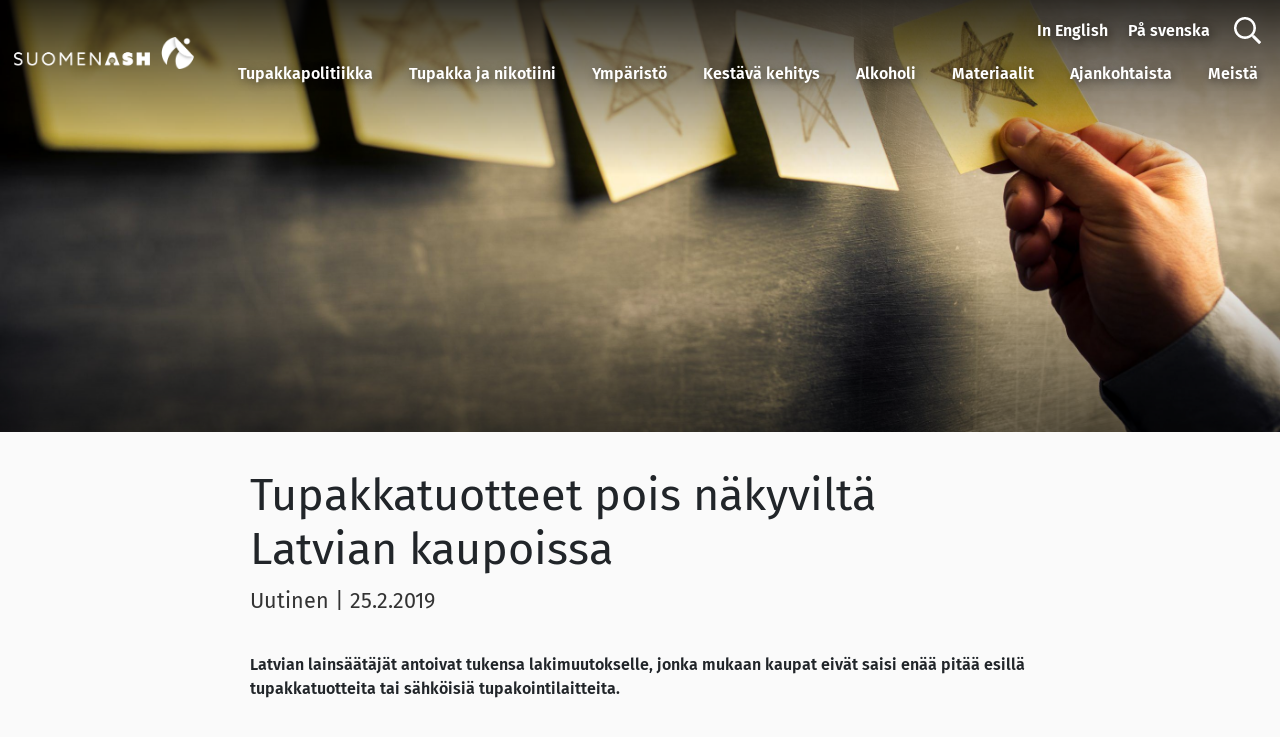

--- FILE ---
content_type: text/html; charset=UTF-8
request_url: https://suomenash.fi/uutiset/2019/tupakkatuotteet-pois-nakyvilta-latvian-kaupoissa/
body_size: 16830
content:
<!doctype html>
<html lang="fi">
	<head>
		<meta charset="UTF-8">
		<meta http-equiv="X-UA-Compatible" content="IE=edge,chrome=1">
		<meta name="viewport" content="width=device-width, initial-scale=1, shrink-to-fit=no">
		<meta name="theme-color" content="#FFFFFF">
		<meta name='robots' content='index, follow, max-image-preview:large, max-snippet:-1, max-video-preview:-1' />
	<style>img:is([sizes="auto" i], [sizes^="auto," i]) { contain-intrinsic-size: 3000px 1500px }</style>
	<link rel="alternate" hreflang="fi" href="https://suomenash.fi/uutiset/2019/tupakkatuotteet-pois-nakyvilta-latvian-kaupoissa/" />
<link rel="alternate" hreflang="x-default" href="https://suomenash.fi/uutiset/2019/tupakkatuotteet-pois-nakyvilta-latvian-kaupoissa/" />

<!-- Google Tag Manager for WordPress by gtm4wp.com -->
<script data-cfasync="false" data-pagespeed-no-defer>
	var gtm4wp_datalayer_name = "dataLayer";
	var dataLayer = dataLayer || [];
</script>
<!-- End Google Tag Manager for WordPress by gtm4wp.com -->
	<!-- This site is optimized with the Yoast SEO plugin v26.8 - https://yoast.com/product/yoast-seo-wordpress/ -->
	<title>Tupakkatuotteet pois näkyviltä Latvian kaupoissa - Suomen ASH ry | Suomen ASH ry</title>
	<link rel="canonical" href="https://suomenash.fi/uutiset/2019/tupakkatuotteet-pois-nakyvilta-latvian-kaupoissa/" />
	<meta property="og:locale" content="fi_FI" />
	<meta property="og:type" content="article" />
	<meta property="og:title" content="Tupakkatuotteet pois näkyviltä Latvian kaupoissa - Suomen ASH ry" />
	<meta property="og:description" content="Tupakkatuotteet pois näkyviltä Latvian kaupoissa Uutinen | 25.2.2019 Latvian lainsäätäjät antoivat tukensa lakimuutokselle, jonka mukaan kaupat eivät saisi enää pitää... Näytä artikkeli" />
	<meta property="og:url" content="https://suomenash.fi/uutiset/2019/tupakkatuotteet-pois-nakyvilta-latvian-kaupoissa/" />
	<meta property="og:site_name" content="Suomen ASH ry" />
	<meta property="article:published_time" content="2019-02-25T12:03:19+00:00" />
	<meta property="article:modified_time" content="2023-11-10T09:38:35+00:00" />
	<meta property="og:image" content="https://suomenash.fi/wp-content/uploads/2019/01/iStock-804445710.jpg" />
	<meta property="og:image:width" content="2000" />
	<meta property="og:image:height" content="1335" />
	<meta property="og:image:type" content="image/jpeg" />
	<meta name="author" content="Tea Kalska" />
	<meta name="twitter:card" content="summary_large_image" />
	<meta name="twitter:label1" content="Kirjoittanut" />
	<meta name="twitter:data1" content="Tea Kalska" />
	<meta name="twitter:label2" content="Arvioitu lukuaika" />
	<meta name="twitter:data2" content="1 minuutti" />
	<meta name="twitter:label3" content="Written by" />
	<meta name="twitter:data3" content="Tea Kalska" />
	<script type="application/ld+json" class="yoast-schema-graph">{"@context":"https://schema.org","@graph":[{"@type":"Article","@id":"https://suomenash.fi/uutiset/2019/tupakkatuotteet-pois-nakyvilta-latvian-kaupoissa/#article","isPartOf":{"@id":"https://suomenash.fi/uutiset/2019/tupakkatuotteet-pois-nakyvilta-latvian-kaupoissa/"},"author":[{"@id":"https://suomenash.fi/#/schema/person/3d9e60520ed393a26db260db76b2b584"}],"headline":"Tupakkatuotteet pois näkyviltä Latvian kaupoissa","datePublished":"2019-02-25T12:03:19+00:00","dateModified":"2023-11-10T09:38:35+00:00","mainEntityOfPage":{"@id":"https://suomenash.fi/uutiset/2019/tupakkatuotteet-pois-nakyvilta-latvian-kaupoissa/"},"wordCount":187,"image":{"@id":"https://suomenash.fi/uutiset/2019/tupakkatuotteet-pois-nakyvilta-latvian-kaupoissa/#primaryimage"},"thumbnailUrl":"https://suomenash.fi/wp-content/uploads/2019/01/iStock-804445710.jpg","articleSection":["Uutinen"],"inLanguage":"fi"},{"@type":"WebPage","@id":"https://suomenash.fi/uutiset/2019/tupakkatuotteet-pois-nakyvilta-latvian-kaupoissa/","url":"https://suomenash.fi/uutiset/2019/tupakkatuotteet-pois-nakyvilta-latvian-kaupoissa/","name":"Tupakkatuotteet pois näkyviltä Latvian kaupoissa - Suomen ASH ry","isPartOf":{"@id":"https://suomenash.fi/#website"},"primaryImageOfPage":{"@id":"https://suomenash.fi/uutiset/2019/tupakkatuotteet-pois-nakyvilta-latvian-kaupoissa/#primaryimage"},"image":{"@id":"https://suomenash.fi/uutiset/2019/tupakkatuotteet-pois-nakyvilta-latvian-kaupoissa/#primaryimage"},"thumbnailUrl":"https://suomenash.fi/wp-content/uploads/2019/01/iStock-804445710.jpg","datePublished":"2019-02-25T12:03:19+00:00","dateModified":"2023-11-10T09:38:35+00:00","author":{"@id":"https://suomenash.fi/#/schema/person/3d9e60520ed393a26db260db76b2b584"},"breadcrumb":{"@id":"https://suomenash.fi/uutiset/2019/tupakkatuotteet-pois-nakyvilta-latvian-kaupoissa/#breadcrumb"},"inLanguage":"fi","potentialAction":[{"@type":"ReadAction","target":["https://suomenash.fi/uutiset/2019/tupakkatuotteet-pois-nakyvilta-latvian-kaupoissa/"]}]},{"@type":"ImageObject","inLanguage":"fi","@id":"https://suomenash.fi/uutiset/2019/tupakkatuotteet-pois-nakyvilta-latvian-kaupoissa/#primaryimage","url":"https://suomenash.fi/wp-content/uploads/2019/01/iStock-804445710.jpg","contentUrl":"https://suomenash.fi/wp-content/uploads/2019/01/iStock-804445710.jpg","width":2000,"height":1335,"caption":"businessman attaching yellow notes on blackboard with hand drawn stars"},{"@type":"BreadcrumbList","@id":"https://suomenash.fi/uutiset/2019/tupakkatuotteet-pois-nakyvilta-latvian-kaupoissa/#breadcrumb","itemListElement":[{"@type":"ListItem","position":1,"name":"Home","item":"https://suomenash.fi/"},{"@type":"ListItem","position":2,"name":"Tupakkatuotteet pois näkyviltä Latvian kaupoissa"}]},{"@type":"WebSite","@id":"https://suomenash.fi/#website","url":"https://suomenash.fi/","name":"Suomen ASH ry","description":"We care – That&#039;s why we influence","potentialAction":[{"@type":"SearchAction","target":{"@type":"EntryPoint","urlTemplate":"https://suomenash.fi/?s={search_term_string}"},"query-input":{"@type":"PropertyValueSpecification","valueRequired":true,"valueName":"search_term_string"}}],"inLanguage":"fi"},{"@type":"Person","@id":"https://suomenash.fi/#/schema/person/3d9e60520ed393a26db260db76b2b584","name":"Tea Kalska","image":{"@type":"ImageObject","inLanguage":"fi","@id":"https://suomenash.fi/#/schema/person/image/1572f75513d1cd5cfe3b5e89c3a774d6","url":"https://suomenash.fi/wp-content/uploads/2018/08/Tea-619A1238-Edit_rajattu-alareuna-150x150.jpg","contentUrl":"https://suomenash.fi/wp-content/uploads/2018/08/Tea-619A1238-Edit_rajattu-alareuna-150x150.jpg","caption":"Tea Kalska"},"description":"Viestinnän asiantuntija, Suomen ASH ry","url":"https://suomenash.fi/author/tea-kalska/"}]}</script>
	<!-- / Yoast SEO plugin. -->


<link rel='dns-prefetch' href='//use.fontawesome.com' />
<link rel='dns-prefetch' href='//fonts.googleapis.com' />
<link rel='stylesheet' id='wp-block-library-css' href='https://suomenash.fi/wp-includes/css/dist/block-library/style.min.css' media='all' />
<style id='wp-block-library-theme-inline-css' type='text/css'>
.wp-block-audio :where(figcaption){color:#555;font-size:13px;text-align:center}.is-dark-theme .wp-block-audio :where(figcaption){color:#ffffffa6}.wp-block-audio{margin:0 0 1em}.wp-block-code{border:1px solid #ccc;border-radius:4px;font-family:Menlo,Consolas,monaco,monospace;padding:.8em 1em}.wp-block-embed :where(figcaption){color:#555;font-size:13px;text-align:center}.is-dark-theme .wp-block-embed :where(figcaption){color:#ffffffa6}.wp-block-embed{margin:0 0 1em}.blocks-gallery-caption{color:#555;font-size:13px;text-align:center}.is-dark-theme .blocks-gallery-caption{color:#ffffffa6}:root :where(.wp-block-image figcaption){color:#555;font-size:13px;text-align:center}.is-dark-theme :root :where(.wp-block-image figcaption){color:#ffffffa6}.wp-block-image{margin:0 0 1em}.wp-block-pullquote{border-bottom:4px solid;border-top:4px solid;color:currentColor;margin-bottom:1.75em}.wp-block-pullquote cite,.wp-block-pullquote footer,.wp-block-pullquote__citation{color:currentColor;font-size:.8125em;font-style:normal;text-transform:uppercase}.wp-block-quote{border-left:.25em solid;margin:0 0 1.75em;padding-left:1em}.wp-block-quote cite,.wp-block-quote footer{color:currentColor;font-size:.8125em;font-style:normal;position:relative}.wp-block-quote:where(.has-text-align-right){border-left:none;border-right:.25em solid;padding-left:0;padding-right:1em}.wp-block-quote:where(.has-text-align-center){border:none;padding-left:0}.wp-block-quote.is-large,.wp-block-quote.is-style-large,.wp-block-quote:where(.is-style-plain){border:none}.wp-block-search .wp-block-search__label{font-weight:700}.wp-block-search__button{border:1px solid #ccc;padding:.375em .625em}:where(.wp-block-group.has-background){padding:1.25em 2.375em}.wp-block-separator.has-css-opacity{opacity:.4}.wp-block-separator{border:none;border-bottom:2px solid;margin-left:auto;margin-right:auto}.wp-block-separator.has-alpha-channel-opacity{opacity:1}.wp-block-separator:not(.is-style-wide):not(.is-style-dots){width:100px}.wp-block-separator.has-background:not(.is-style-dots){border-bottom:none;height:1px}.wp-block-separator.has-background:not(.is-style-wide):not(.is-style-dots){height:2px}.wp-block-table{margin:0 0 1em}.wp-block-table td,.wp-block-table th{word-break:normal}.wp-block-table :where(figcaption){color:#555;font-size:13px;text-align:center}.is-dark-theme .wp-block-table :where(figcaption){color:#ffffffa6}.wp-block-video :where(figcaption){color:#555;font-size:13px;text-align:center}.is-dark-theme .wp-block-video :where(figcaption){color:#ffffffa6}.wp-block-video{margin:0 0 1em}:root :where(.wp-block-template-part.has-background){margin-bottom:0;margin-top:0;padding:1.25em 2.375em}
</style>
<style id='co-authors-plus-coauthors-style-inline-css' type='text/css'>
.wp-block-co-authors-plus-coauthors.is-layout-flow [class*=wp-block-co-authors-plus]{display:inline}

</style>
<style id='co-authors-plus-avatar-style-inline-css' type='text/css'>
.wp-block-co-authors-plus-avatar :where(img){height:auto;max-width:100%;vertical-align:bottom}.wp-block-co-authors-plus-coauthors.is-layout-flow .wp-block-co-authors-plus-avatar :where(img){vertical-align:middle}.wp-block-co-authors-plus-avatar:is(.alignleft,.alignright){display:table}.wp-block-co-authors-plus-avatar.aligncenter{display:table;margin-inline:auto}

</style>
<style id='co-authors-plus-image-style-inline-css' type='text/css'>
.wp-block-co-authors-plus-image{margin-bottom:0}.wp-block-co-authors-plus-image :where(img){height:auto;max-width:100%;vertical-align:bottom}.wp-block-co-authors-plus-coauthors.is-layout-flow .wp-block-co-authors-plus-image :where(img){vertical-align:middle}.wp-block-co-authors-plus-image:is(.alignfull,.alignwide) :where(img){width:100%}.wp-block-co-authors-plus-image:is(.alignleft,.alignright){display:table}.wp-block-co-authors-plus-image.aligncenter{display:table;margin-inline:auto}

</style>
<style id='global-styles-inline-css' type='text/css'>
:root{--wp--preset--aspect-ratio--square: 1;--wp--preset--aspect-ratio--4-3: 4/3;--wp--preset--aspect-ratio--3-4: 3/4;--wp--preset--aspect-ratio--3-2: 3/2;--wp--preset--aspect-ratio--2-3: 2/3;--wp--preset--aspect-ratio--16-9: 16/9;--wp--preset--aspect-ratio--9-16: 9/16;--wp--preset--color--black: #000000;--wp--preset--color--cyan-bluish-gray: #abb8c3;--wp--preset--color--white: #ffffff;--wp--preset--color--pale-pink: #f78da7;--wp--preset--color--vivid-red: #cf2e2e;--wp--preset--color--luminous-vivid-orange: #ff6900;--wp--preset--color--luminous-vivid-amber: #fcb900;--wp--preset--color--light-green-cyan: #7bdcb5;--wp--preset--color--vivid-green-cyan: #00d084;--wp--preset--color--pale-cyan-blue: #8ed1fc;--wp--preset--color--vivid-cyan-blue: #0693e3;--wp--preset--color--vivid-purple: #9b51e0;--wp--preset--color--wv-primary: #234999;--wp--preset--color--wv-secondary: #00aab1;--wp--preset--color--wv-secondary-highlight: #00c2cb;--wp--preset--color--wv-tertiary: #119025;--wp--preset--color--wv-faded-background: #f9f9f9;--wp--preset--color--wv-attention: #D91867;--wp--preset--color--wv-attention-highlight: #f40d6c;--wp--preset--gradient--vivid-cyan-blue-to-vivid-purple: linear-gradient(135deg,rgba(6,147,227,1) 0%,rgb(155,81,224) 100%);--wp--preset--gradient--light-green-cyan-to-vivid-green-cyan: linear-gradient(135deg,rgb(122,220,180) 0%,rgb(0,208,130) 100%);--wp--preset--gradient--luminous-vivid-amber-to-luminous-vivid-orange: linear-gradient(135deg,rgba(252,185,0,1) 0%,rgba(255,105,0,1) 100%);--wp--preset--gradient--luminous-vivid-orange-to-vivid-red: linear-gradient(135deg,rgba(255,105,0,1) 0%,rgb(207,46,46) 100%);--wp--preset--gradient--very-light-gray-to-cyan-bluish-gray: linear-gradient(135deg,rgb(238,238,238) 0%,rgb(169,184,195) 100%);--wp--preset--gradient--cool-to-warm-spectrum: linear-gradient(135deg,rgb(74,234,220) 0%,rgb(151,120,209) 20%,rgb(207,42,186) 40%,rgb(238,44,130) 60%,rgb(251,105,98) 80%,rgb(254,248,76) 100%);--wp--preset--gradient--blush-light-purple: linear-gradient(135deg,rgb(255,206,236) 0%,rgb(152,150,240) 100%);--wp--preset--gradient--blush-bordeaux: linear-gradient(135deg,rgb(254,205,165) 0%,rgb(254,45,45) 50%,rgb(107,0,62) 100%);--wp--preset--gradient--luminous-dusk: linear-gradient(135deg,rgb(255,203,112) 0%,rgb(199,81,192) 50%,rgb(65,88,208) 100%);--wp--preset--gradient--pale-ocean: linear-gradient(135deg,rgb(255,245,203) 0%,rgb(182,227,212) 50%,rgb(51,167,181) 100%);--wp--preset--gradient--electric-grass: linear-gradient(135deg,rgb(202,248,128) 0%,rgb(113,206,126) 100%);--wp--preset--gradient--midnight: linear-gradient(135deg,rgb(2,3,129) 0%,rgb(40,116,252) 100%);--wp--preset--font-size--small: 0.8rem;--wp--preset--font-size--medium: 20px;--wp--preset--font-size--large: 1.4rem;--wp--preset--font-size--x-large: 42px;--wp--preset--font-size--tiny: 0.6rem;--wp--preset--font-size--normal: 1rem;--wp--preset--font-size--extra-large: clamp(1.6rem, 3vw, 2rem);--wp--preset--font-size--gigantic: clamp(1.8rem, 3vw, 3.2rem);--wp--preset--font-family--wv-primary: Fira sans, sans-serif;--wp--preset--font-family--wv-cursive: Kalam, cursive;--wp--preset--spacing--20: 0.44rem;--wp--preset--spacing--30: 0.67rem;--wp--preset--spacing--40: 1rem;--wp--preset--spacing--50: 1.5rem;--wp--preset--spacing--60: 2.25rem;--wp--preset--spacing--70: 3.38rem;--wp--preset--spacing--80: 5.06rem;--wp--preset--shadow--natural: 6px 6px 9px rgba(0, 0, 0, 0.2);--wp--preset--shadow--deep: 12px 12px 50px rgba(0, 0, 0, 0.4);--wp--preset--shadow--sharp: 6px 6px 0px rgba(0, 0, 0, 0.2);--wp--preset--shadow--outlined: 6px 6px 0px -3px rgba(255, 255, 255, 1), 6px 6px rgba(0, 0, 0, 1);--wp--preset--shadow--crisp: 6px 6px 0px rgba(0, 0, 0, 1);--wp--custom--line-height--small: 1;--wp--custom--line-height--medium: 1.2;--wp--custom--line-height--large: 1.5;--wp--custom--spacing--baseline: 2rem;--wp--custom--spacing--border-radius: 0.5rem;}:root { --wp--style--global--content-size: 1280px;--wp--style--global--wide-size: 1280px; }:where(body) { margin: 0; }.wp-site-blocks > .alignleft { float: left; margin-right: 2em; }.wp-site-blocks > .alignright { float: right; margin-left: 2em; }.wp-site-blocks > .aligncenter { justify-content: center; margin-left: auto; margin-right: auto; }:where(.wp-site-blocks) > * { margin-block-start: 1.5rem; margin-block-end: 0; }:where(.wp-site-blocks) > :first-child { margin-block-start: 0; }:where(.wp-site-blocks) > :last-child { margin-block-end: 0; }:root { --wp--style--block-gap: 1.5rem; }:root :where(.is-layout-flow) > :first-child{margin-block-start: 0;}:root :where(.is-layout-flow) > :last-child{margin-block-end: 0;}:root :where(.is-layout-flow) > *{margin-block-start: 1.5rem;margin-block-end: 0;}:root :where(.is-layout-constrained) > :first-child{margin-block-start: 0;}:root :where(.is-layout-constrained) > :last-child{margin-block-end: 0;}:root :where(.is-layout-constrained) > *{margin-block-start: 1.5rem;margin-block-end: 0;}:root :where(.is-layout-flex){gap: 1.5rem;}:root :where(.is-layout-grid){gap: 1.5rem;}.is-layout-flow > .alignleft{float: left;margin-inline-start: 0;margin-inline-end: 2em;}.is-layout-flow > .alignright{float: right;margin-inline-start: 2em;margin-inline-end: 0;}.is-layout-flow > .aligncenter{margin-left: auto !important;margin-right: auto !important;}.is-layout-constrained > .alignleft{float: left;margin-inline-start: 0;margin-inline-end: 2em;}.is-layout-constrained > .alignright{float: right;margin-inline-start: 2em;margin-inline-end: 0;}.is-layout-constrained > .aligncenter{margin-left: auto !important;margin-right: auto !important;}.is-layout-constrained > :where(:not(.alignleft):not(.alignright):not(.alignfull)){max-width: var(--wp--style--global--content-size);margin-left: auto !important;margin-right: auto !important;}.is-layout-constrained > .alignwide{max-width: var(--wp--style--global--wide-size);}body .is-layout-flex{display: flex;}.is-layout-flex{flex-wrap: wrap;align-items: center;}.is-layout-flex > :is(*, div){margin: 0;}body .is-layout-grid{display: grid;}.is-layout-grid > :is(*, div){margin: 0;}body{font-family: var(--wp--preset--font-family--wv-primary);font-size: var(--wp--preset--font-size--normal);line-height: 1.5;padding-top: 0px;padding-right: 0px;padding-bottom: 0px;padding-left: 0px;}a:where(:not(.wp-element-button)){text-decoration: underline;}:root :where(.wp-element-button, .wp-block-button__link){background-color: #32373c;border-width: 0;color: #fff;font-family: inherit;font-size: inherit;line-height: inherit;padding: calc(0.667em + 2px) calc(1.333em + 2px);text-decoration: none;}.has-black-color{color: var(--wp--preset--color--black) !important;}.has-cyan-bluish-gray-color{color: var(--wp--preset--color--cyan-bluish-gray) !important;}.has-white-color{color: var(--wp--preset--color--white) !important;}.has-pale-pink-color{color: var(--wp--preset--color--pale-pink) !important;}.has-vivid-red-color{color: var(--wp--preset--color--vivid-red) !important;}.has-luminous-vivid-orange-color{color: var(--wp--preset--color--luminous-vivid-orange) !important;}.has-luminous-vivid-amber-color{color: var(--wp--preset--color--luminous-vivid-amber) !important;}.has-light-green-cyan-color{color: var(--wp--preset--color--light-green-cyan) !important;}.has-vivid-green-cyan-color{color: var(--wp--preset--color--vivid-green-cyan) !important;}.has-pale-cyan-blue-color{color: var(--wp--preset--color--pale-cyan-blue) !important;}.has-vivid-cyan-blue-color{color: var(--wp--preset--color--vivid-cyan-blue) !important;}.has-vivid-purple-color{color: var(--wp--preset--color--vivid-purple) !important;}.has-wv-primary-color{color: var(--wp--preset--color--wv-primary) !important;}.has-wv-secondary-color{color: var(--wp--preset--color--wv-secondary) !important;}.has-wv-secondary-highlight-color{color: var(--wp--preset--color--wv-secondary-highlight) !important;}.has-wv-tertiary-color{color: var(--wp--preset--color--wv-tertiary) !important;}.has-wv-faded-background-color{color: var(--wp--preset--color--wv-faded-background) !important;}.has-wv-attention-color{color: var(--wp--preset--color--wv-attention) !important;}.has-wv-attention-highlight-color{color: var(--wp--preset--color--wv-attention-highlight) !important;}.has-black-background-color{background-color: var(--wp--preset--color--black) !important;}.has-cyan-bluish-gray-background-color{background-color: var(--wp--preset--color--cyan-bluish-gray) !important;}.has-white-background-color{background-color: var(--wp--preset--color--white) !important;}.has-pale-pink-background-color{background-color: var(--wp--preset--color--pale-pink) !important;}.has-vivid-red-background-color{background-color: var(--wp--preset--color--vivid-red) !important;}.has-luminous-vivid-orange-background-color{background-color: var(--wp--preset--color--luminous-vivid-orange) !important;}.has-luminous-vivid-amber-background-color{background-color: var(--wp--preset--color--luminous-vivid-amber) !important;}.has-light-green-cyan-background-color{background-color: var(--wp--preset--color--light-green-cyan) !important;}.has-vivid-green-cyan-background-color{background-color: var(--wp--preset--color--vivid-green-cyan) !important;}.has-pale-cyan-blue-background-color{background-color: var(--wp--preset--color--pale-cyan-blue) !important;}.has-vivid-cyan-blue-background-color{background-color: var(--wp--preset--color--vivid-cyan-blue) !important;}.has-vivid-purple-background-color{background-color: var(--wp--preset--color--vivid-purple) !important;}.has-wv-primary-background-color{background-color: var(--wp--preset--color--wv-primary) !important;}.has-wv-secondary-background-color{background-color: var(--wp--preset--color--wv-secondary) !important;}.has-wv-secondary-highlight-background-color{background-color: var(--wp--preset--color--wv-secondary-highlight) !important;}.has-wv-tertiary-background-color{background-color: var(--wp--preset--color--wv-tertiary) !important;}.has-wv-faded-background-background-color{background-color: var(--wp--preset--color--wv-faded-background) !important;}.has-wv-attention-background-color{background-color: var(--wp--preset--color--wv-attention) !important;}.has-wv-attention-highlight-background-color{background-color: var(--wp--preset--color--wv-attention-highlight) !important;}.has-black-border-color{border-color: var(--wp--preset--color--black) !important;}.has-cyan-bluish-gray-border-color{border-color: var(--wp--preset--color--cyan-bluish-gray) !important;}.has-white-border-color{border-color: var(--wp--preset--color--white) !important;}.has-pale-pink-border-color{border-color: var(--wp--preset--color--pale-pink) !important;}.has-vivid-red-border-color{border-color: var(--wp--preset--color--vivid-red) !important;}.has-luminous-vivid-orange-border-color{border-color: var(--wp--preset--color--luminous-vivid-orange) !important;}.has-luminous-vivid-amber-border-color{border-color: var(--wp--preset--color--luminous-vivid-amber) !important;}.has-light-green-cyan-border-color{border-color: var(--wp--preset--color--light-green-cyan) !important;}.has-vivid-green-cyan-border-color{border-color: var(--wp--preset--color--vivid-green-cyan) !important;}.has-pale-cyan-blue-border-color{border-color: var(--wp--preset--color--pale-cyan-blue) !important;}.has-vivid-cyan-blue-border-color{border-color: var(--wp--preset--color--vivid-cyan-blue) !important;}.has-vivid-purple-border-color{border-color: var(--wp--preset--color--vivid-purple) !important;}.has-wv-primary-border-color{border-color: var(--wp--preset--color--wv-primary) !important;}.has-wv-secondary-border-color{border-color: var(--wp--preset--color--wv-secondary) !important;}.has-wv-secondary-highlight-border-color{border-color: var(--wp--preset--color--wv-secondary-highlight) !important;}.has-wv-tertiary-border-color{border-color: var(--wp--preset--color--wv-tertiary) !important;}.has-wv-faded-background-border-color{border-color: var(--wp--preset--color--wv-faded-background) !important;}.has-wv-attention-border-color{border-color: var(--wp--preset--color--wv-attention) !important;}.has-wv-attention-highlight-border-color{border-color: var(--wp--preset--color--wv-attention-highlight) !important;}.has-vivid-cyan-blue-to-vivid-purple-gradient-background{background: var(--wp--preset--gradient--vivid-cyan-blue-to-vivid-purple) !important;}.has-light-green-cyan-to-vivid-green-cyan-gradient-background{background: var(--wp--preset--gradient--light-green-cyan-to-vivid-green-cyan) !important;}.has-luminous-vivid-amber-to-luminous-vivid-orange-gradient-background{background: var(--wp--preset--gradient--luminous-vivid-amber-to-luminous-vivid-orange) !important;}.has-luminous-vivid-orange-to-vivid-red-gradient-background{background: var(--wp--preset--gradient--luminous-vivid-orange-to-vivid-red) !important;}.has-very-light-gray-to-cyan-bluish-gray-gradient-background{background: var(--wp--preset--gradient--very-light-gray-to-cyan-bluish-gray) !important;}.has-cool-to-warm-spectrum-gradient-background{background: var(--wp--preset--gradient--cool-to-warm-spectrum) !important;}.has-blush-light-purple-gradient-background{background: var(--wp--preset--gradient--blush-light-purple) !important;}.has-blush-bordeaux-gradient-background{background: var(--wp--preset--gradient--blush-bordeaux) !important;}.has-luminous-dusk-gradient-background{background: var(--wp--preset--gradient--luminous-dusk) !important;}.has-pale-ocean-gradient-background{background: var(--wp--preset--gradient--pale-ocean) !important;}.has-electric-grass-gradient-background{background: var(--wp--preset--gradient--electric-grass) !important;}.has-midnight-gradient-background{background: var(--wp--preset--gradient--midnight) !important;}.has-small-font-size{font-size: var(--wp--preset--font-size--small) !important;}.has-medium-font-size{font-size: var(--wp--preset--font-size--medium) !important;}.has-large-font-size{font-size: var(--wp--preset--font-size--large) !important;}.has-x-large-font-size{font-size: var(--wp--preset--font-size--x-large) !important;}.has-tiny-font-size{font-size: var(--wp--preset--font-size--tiny) !important;}.has-normal-font-size{font-size: var(--wp--preset--font-size--normal) !important;}.has-extra-large-font-size{font-size: var(--wp--preset--font-size--extra-large) !important;}.has-gigantic-font-size{font-size: var(--wp--preset--font-size--gigantic) !important;}.has-wv-primary-font-family{font-family: var(--wp--preset--font-family--wv-primary) !important;}.has-wv-cursive-font-family{font-family: var(--wp--preset--font-family--wv-cursive) !important;}
:root :where(.wp-block-button .wp-block-button__link){background-color: var(--wp--preset--color--wv-secondary);border-radius: 2rem;color: white;}
:root :where(.wp-block-pullquote){font-size: 1.5em;line-height: 1.6;}
:root :where(.wp-block-heading){color: var(--wp--preset--color--wv-black);font-family: var(--wp--preset--font-family--wv-primary);font-weight: 600;line-height: var(--wp--preset--line-height--small);}
</style>
<link rel='stylesheet' id='ppress-frontend-css' href='https://suomenash.fi/wp-content/plugins/wp-user-avatar/assets/css/frontend.min.css' media='all' />
<link rel='stylesheet' id='ppress-flatpickr-css' href='https://suomenash.fi/wp-content/plugins/wp-user-avatar/assets/flatpickr/flatpickr.min.css' media='all' />
<link rel='stylesheet' id='ppress-select2-css' href='https://suomenash.fi/wp-content/plugins/wp-user-avatar/assets/select2/select2.min.css' media='all' />
<link rel='stylesheet' id='wpml-legacy-horizontal-list-0-css' href='https://suomenash.fi/wp-content/plugins/sitepress-multilingual-cms/templates/language-switchers/legacy-list-horizontal/style.min.css' media='all' />
<link rel='stylesheet' id='font-awesome-css' href='https://use.fontawesome.com/releases/v5.7.2/css/all.css' media='all' />
<link rel='stylesheet' id='bootstrap-css-css' href='https://suomenash.fi/wp-content/themes/savutonash/dist/bootstrap-custom.css' media='all' />
<link rel='stylesheet' id='styles-min-css' href='https://suomenash.fi/wp-content/themes/weistamo-lankku/dist/style.min.css' media='all' />
<link rel='stylesheet' id='google-fonts-css' href='https://fonts.googleapis.com/css2?family=Fira+Sans:wght@300;400;600;700&#038;family=Kalam:wght@300;400;700&#038;display=swap' media='all' />
<link rel='stylesheet' id='child-style-min-css' href='https://suomenash.fi/wp-content/themes/savutonash/dist/style.min.css' media='all' />
<link rel='stylesheet' id='child-style-css' href='https://suomenash.fi/wp-content/themes/savutonash/style.css' media='all' />
<link rel='stylesheet' id='swiper-css-css' href='https://suomenash.fi/wp-content/themes/savutonash/node_modules/swiper/swiper-bundle.min.css' media='all' />
<link rel='stylesheet' id='heateor_sss_frontend_css-css' href='https://suomenash.fi/wp-content/plugins/sassy-social-share/public/css/sassy-social-share-public.css' media='all' />
<style id='heateor_sss_frontend_css-inline-css' type='text/css'>
.heateor_sss_button_instagram span.heateor_sss_svg,a.heateor_sss_instagram span.heateor_sss_svg{background:radial-gradient(circle at 30% 107%,#fdf497 0,#fdf497 5%,#fd5949 45%,#d6249f 60%,#285aeb 90%)}.heateor_sss_horizontal_sharing .heateor_sss_svg,.heateor_sss_standard_follow_icons_container .heateor_sss_svg{color:#fff;border-width:0px;border-style:solid;border-color:transparent}.heateor_sss_horizontal_sharing .heateorSssTCBackground{color:#666}.heateor_sss_horizontal_sharing span.heateor_sss_svg:hover,.heateor_sss_standard_follow_icons_container span.heateor_sss_svg:hover{border-color:transparent;}.heateor_sss_vertical_sharing span.heateor_sss_svg,.heateor_sss_floating_follow_icons_container span.heateor_sss_svg{color:#fff;border-width:0px;border-style:solid;border-color:transparent;}.heateor_sss_vertical_sharing .heateorSssTCBackground{color:#666;}.heateor_sss_vertical_sharing span.heateor_sss_svg:hover,.heateor_sss_floating_follow_icons_container span.heateor_sss_svg:hover{border-color:transparent;}@media screen and (max-width:783px) {.heateor_sss_vertical_sharing{display:none!important}}div.heateor_sss_sharing_title{text-align:center}div.heateor_sss_sharing_ul{width:100%;text-align:center;}div.heateor_sss_horizontal_sharing div.heateor_sss_sharing_ul a{float:none!important;display:inline-block;}
</style>
<script type="text/javascript" src="https://suomenash.fi/wp-includes/js/jquery/jquery.min.js" id="jquery-core-js"></script>
<script type="text/javascript" src="https://suomenash.fi/wp-content/plugins/wp-user-avatar/assets/flatpickr/flatpickr.min.js" id="ppress-flatpickr-js"></script>
<script type="text/javascript" src="https://suomenash.fi/wp-content/plugins/wp-user-avatar/assets/select2/select2.min.js" id="ppress-select2-js"></script>
<script type="text/javascript" src="https://suomenash.fi/wp-content/themes/savutonash/node_modules/swiper/swiper-bundle.min.js" id="swiper-js-js"></script>
<script type="text/javascript" src="https://suomenash.fi/wp-includes/js/wp-embed.min.js" id="wp-embed-js" defer="defer" data-wp-strategy="defer"></script>
<link rel="https://api.w.org/" href="https://suomenash.fi/wp-json/" /><link rel="alternate" title="JSON" type="application/json" href="https://suomenash.fi/wp-json/wp/v2/posts/4618" /><link rel="alternate" title="oEmbed (JSON)" type="application/json+oembed" href="https://suomenash.fi/wp-json/oembed/1.0/embed?url=https%3A%2F%2Fsuomenash.fi%2Fuutiset%2F2019%2Ftupakkatuotteet-pois-nakyvilta-latvian-kaupoissa%2F" />
<link rel="alternate" title="oEmbed (XML)" type="text/xml+oembed" href="https://suomenash.fi/wp-json/oembed/1.0/embed?url=https%3A%2F%2Fsuomenash.fi%2Fuutiset%2F2019%2Ftupakkatuotteet-pois-nakyvilta-latvian-kaupoissa%2F&#038;format=xml" />
<meta name="generator" content="WPML ver:4.7.6 stt:1,18,51;" />

<!--BEGIN: TRACKING CODE MANAGER (v2.5.0) BY INTELLYWP.COM IN HEAD//-->
<!-- Twitter conversion tracking base code -->
<script>
!function(e,t,n,s,u,a){e.twq||(s=e.twq=function(){s.exe?s.exe.apply(s,arguments):s.queue.push(arguments);
},s.version='1.1',s.queue=[],u=t.createElement(n),u.async=!0,u.src='https://static.ads-twitter.com/uwt.js',
a=t.getElementsByTagName(n)[0],a.parentNode.insertBefore(u,a))}(window,document,'script');
twq('config','o8hpx');
</script>
<!-- End Twitter conversion tracking base code -->
<!--END: https://wordpress.org/plugins/tracking-code-manager IN HEAD//-->
<!-- Google Tag Manager for WordPress by gtm4wp.com -->
<!-- GTM Container placement set to manual -->
<script data-cfasync="false" data-pagespeed-no-defer>
	var dataLayer_content = {"visitorLoginState":"logged-out","pagePostType":"post","pagePostType2":"single-post","pageCategory":["uutiset"],"pagePostAuthor":"Tea Kalska"};
	dataLayer.push( dataLayer_content );
</script>
<script data-cfasync="false" data-pagespeed-no-defer>
(function(w,d,s,l,i){w[l]=w[l]||[];w[l].push({'gtm.start':
new Date().getTime(),event:'gtm.js'});var f=d.getElementsByTagName(s)[0],
j=d.createElement(s),dl=l!='dataLayer'?'&l='+l:'';j.async=true;j.src=
'//www.googletagmanager.com/gtm.js?id='+i+dl;f.parentNode.insertBefore(j,f);
})(window,document,'script','dataLayer','GTM-T7JJ96KB');
</script>
<!-- End Google Tag Manager for WordPress by gtm4wp.com -->
<!-- Meta Pixel Code -->
<script type='text/javascript'>
!function(f,b,e,v,n,t,s){if(f.fbq)return;n=f.fbq=function(){n.callMethod?
n.callMethod.apply(n,arguments):n.queue.push(arguments)};if(!f._fbq)f._fbq=n;
n.push=n;n.loaded=!0;n.version='2.0';n.queue=[];t=b.createElement(e);t.async=!0;
t.src=v;s=b.getElementsByTagName(e)[0];s.parentNode.insertBefore(t,s)}(window,
document,'script','https://connect.facebook.net/en_US/fbevents.js?v=next');
</script>
<!-- End Meta Pixel Code -->

      <script type='text/javascript'>
        var url = window.location.origin + '?ob=open-bridge';
        fbq('set', 'openbridge', '676829929560180', url);
      </script>
    <script type='text/javascript'>fbq('init', '676829929560180', {}, {
    "agent": "wordpress-6.8.3-4.0.1"
})</script><script type='text/javascript'>
    fbq('track', 'PageView', []);
  </script>
<!-- Meta Pixel Code -->
<noscript>
<img height="1" width="1" style="display:none" alt="fbpx"
src="https://www.facebook.com/tr?id=676829929560180&ev=PageView&noscript=1" />
</noscript>
<!-- End Meta Pixel Code -->
<link rel="icon" href="https://suomenash.fi/wp-content/uploads/2018/01/favicon-32x32.png" sizes="32x32" />
<link rel="icon" href="https://suomenash.fi/wp-content/uploads/2018/01/favicon.png" sizes="192x192" />
<link rel="apple-touch-icon" href="https://suomenash.fi/wp-content/uploads/2018/01/favicon.png" />
<meta name="msapplication-TileImage" content="https://suomenash.fi/wp-content/uploads/2018/01/favicon.png" />
	</head>
	<body class="wp-singular post-template-default single single-post postid-4618 single-format-standard wp-embed-responsive wp-theme-weistamo-lankku wp-child-theme-savutonash category-uutiset suomenash-theme tupakkatuotteet-pois-nakyvilta-latvian-kaupoissa">
	
		
<!-- GTM Container placement set to manual -->
<!-- Google Tag Manager (noscript) -->
				<noscript><iframe src="https://www.googletagmanager.com/ns.html?id=GTM-T7JJ96KB" height="0" width="0" style="display:none;visibility:hidden" aria-hidden="true"></iframe></noscript>
<!-- End Google Tag Manager (noscript) -->
		
<!-- GTM Container placement set to manual -->
<!-- Google Tag Manager (noscript) -->
		<!--[if lte IE 9]>
            <div class="browserupgrade alert alert-danger">You are using an <strong>outdated</strong> browser. Please <a href="https://browsehappy.com/?locale=en">upgrade your browser</a> to improve your experience.</div>
        <![endif]-->

		<div class="wrapper">

		<header class="site-header site-header-headroom site-header-fixed-hiding" role="banner">
	<div id="header-search-container">
		<div id="header-search-container-inner">
			<form class="search input-group" method="get" action="https://suomenash.fi/" role="search">
	<span id="search-addon" class="input-group-text"><svg class="icon icon-search-regular" aria-hidden="true" role="img"><use xlink:href="https://suomenash.fi/wp-content/themes/savutonash/dist/icons.svg#icon-search-regular"></use></svg></span>
	<input class="search-input form-control h-auto" type="search" name="s" placeholder="Kirjoita hakusana ja paina enter." aria-label="Search field" aria-describedby="search-addon">
	<!--div class="input-group-prepend">
		<button class="search-submit input-group-btn" type="submit" role="button"></button>
	</div-->
</form>
		<span href="#"  class="closesearch"></span>
		</div>
	</div>
	
    <nav class="navbar navbar-full navbar-expand-xl" role="navigation" aria-label="Primary navigation">
    
            <a class="visually-hidden-focusable skip-to-content" href="#content">Siirry sisältöön</a>

        <div class="container-fluid">
            			<div class='site-logo'>
				<a class="navbar-brand" href="https://suomenash.fi/" title="Suomen ASH ry">
					<img src="https://suomenash.fi/wp-content/uploads/2023/12/suomenash_logo_valkoinen_vaaka.png" class="logo-img" alt='Suomen ASH ry'>
				</a>
			</div>

            
            <button class="navbar-toggler" type="button" data-bs-toggle="collapse" data-bs-target="#nav-wrapper" aria-expanded="false" aria-label="Toggle navigation" aria-controls="nav-wrapper">
                <span class="hamburger-box">
                    <span class="hamburger-inner"></span>
                </span>
            </button>

            <div class="collapse navbar-collapse" id="nav-wrapper">
                <ul id="menu-main-menu-fi" class="navbar-nav"><li id="menu-item-22" class="menu-item menu-item-type-post_type menu-item-object-page menu-item-has-children menu-item-22 nav-item dropdown"><a  class="nav-link dropdown-toggle" title="Tupakkapolitiikka" href="#" data-bs-toggle="dropdown" aria-expanded="true">Tupakkapolitiikka </a>
<ul role="menu" class="dropdown-menu-right dropdown-menu">
	<li id="menu-item-16486" class="menu-item menu-item-type-post_type menu-item-object-page menu-item-16486 nav-item"><a  class="dropdown-item" title="Kehitys Suomessa (selkokielellä)" href="https://suomenash.fi/tupakkapolitiikka/kehitys-suomessa/">Kehitys Suomessa (selkokielellä)</a></li>
	<li id="menu-item-16677" class="menu-item menu-item-type-post_type menu-item-object-page menu-item-16677 nav-item"><a  class="dropdown-item" title="Tupakkapolitiikan suunnitelma (selkokielellä)" href="https://suomenash.fi/tupakkapolitiikka/kehitys-suomessa/tupakka-ja-nikotiinipolitiikkaan-uusi-tiekartta-suomessa/">Tupakkapolitiikan suunnitelma (selkokielellä)</a></li>
	<li id="menu-item-16482" class="menu-item menu-item-type-post_type menu-item-object-page menu-item-16482 nav-item"><a  class="dropdown-item" title="Tupakkalaki (selkokielellä)" href="https://suomenash.fi/tupakkapolitiikka/tupakkalaki/">Tupakkalaki (selkokielellä)</a></li>
	<li id="menu-item-16483" class="menu-item menu-item-type-post_type menu-item-object-page menu-item-16483 nav-item"><a  class="dropdown-item" title="Parveketupakointi (selkokielellä)" href="https://suomenash.fi/tupakkapolitiikka/parveketupakointi/">Parveketupakointi (selkokielellä)</a></li>
	<li id="menu-item-19678" class="menu-item menu-item-type-post_type menu-item-object-page menu-item-19678 nav-item"><a  class="dropdown-item" title="Työpaikat ja oppilaitokset (selkokielellä)" href="https://suomenash.fi/tupakkapolitiikka/tupakkalaki/tyopaikat-ja-oppilaitokset/">Työpaikat ja oppilaitokset (selkokielellä)</a></li>
	<li id="menu-item-19677" class="menu-item menu-item-type-post_type menu-item-object-page menu-item-19677 nav-item"><a  class="dropdown-item" title="Tupakointi ravintoloissa (selkokielellä)" href="https://suomenash.fi/tupakkapolitiikka/tupakkalaki/tupakointi-ravintoloissa/">Tupakointi ravintoloissa (selkokielellä)</a></li>
	<li id="menu-item-19679" class="menu-item menu-item-type-post_type menu-item-object-page menu-item-19679 nav-item"><a  class="dropdown-item" title="Markkinointi (selkokielellä)" href="https://suomenash.fi/tupakkapolitiikka/tupakkalaki/markkinointi/">Markkinointi (selkokielellä)</a></li>
	<li id="menu-item-19685" class="menu-item menu-item-type-post_type menu-item-object-page menu-item-19685 nav-item"><a  class="dropdown-item" title="Pakkausmerkinnät ja esilläpito (selkokielellä)" href="https://suomenash.fi/tupakkapolitiikka/tupakkalaki/pakkausmerkinnat-ja-esillapito/">Pakkausmerkinnät ja esilläpito (selkokielellä)</a></li>
	<li id="menu-item-19680" class="menu-item menu-item-type-post_type menu-item-object-page menu-item-19680 nav-item"><a  class="dropdown-item" title="Tupakkalain valvonta (selkokielellä)" href="https://suomenash.fi/tupakkapolitiikka/tupakkalaki/lain-valvonta/">Tupakkalain valvonta (selkokielellä)</a></li>
	<li id="menu-item-16484" class="menu-item menu-item-type-post_type menu-item-object-page menu-item-16484 nav-item"><a  class="dropdown-item" title="Tupakkavero (selkokielellä)" href="https://suomenash.fi/tupakkapolitiikka/tupakkavero/">Tupakkavero (selkokielellä)</a></li>
	<li id="menu-item-16485" class="menu-item menu-item-type-post_type menu-item-object-page menu-item-16485 nav-item"><a  class="dropdown-item" title="Kansainvälinen kehitys (selkokielellä)" href="https://suomenash.fi/tupakkapolitiikka/kansainvalinen-kehitys/">Kansainvälinen kehitys (selkokielellä)</a></li>
</ul>
</li>
<li id="menu-item-21" class="menu-item menu-item-type-post_type menu-item-object-page menu-item-has-children menu-item-21 nav-item dropdown"><a  class="nav-link dropdown-toggle" title="Tupakka ja nikotiini" href="#" data-bs-toggle="dropdown" aria-expanded="true">Tupakka ja nikotiini </a>
<ul role="menu" class="dropdown-menu-right dropdown-menu">
	<li id="menu-item-16487" class="menu-item menu-item-type-post_type menu-item-object-page menu-item-16487 nav-item"><a  class="dropdown-item" title="Tupakointi" href="https://suomenash.fi/tupakka/tupakointi/">Tupakointi</a></li>
	<li id="menu-item-19777" class="menu-item menu-item-type-post_type menu-item-object-page menu-item-19777 nav-item"><a  class="dropdown-item" title="Passiivinen tupakointi" href="https://suomenash.fi/tupakka/passiivinen-tupakointi/">Passiivinen tupakointi</a></li>
	<li id="menu-item-16491" class="menu-item menu-item-type-post_type menu-item-object-page menu-item-16491 nav-item"><a  class="dropdown-item" title="Nuuska" href="https://suomenash.fi/tupakka/nuuska/">Nuuska</a></li>
	<li id="menu-item-20482" class="menu-item menu-item-type-post_type menu-item-object-page menu-item-20482 nav-item"><a  class="dropdown-item" title="Nikotiinipussit" href="https://suomenash.fi/nikotiinipussit/">Nikotiinipussit</a></li>
	<li id="menu-item-16490" class="menu-item menu-item-type-post_type menu-item-object-page menu-item-16490 nav-item"><a  class="dropdown-item" title="Sähkösavuke" href="https://suomenash.fi/tupakka/sahkosavuke/">Sähkösavuke</a></li>
	<li id="menu-item-20483" class="menu-item menu-item-type-post_type menu-item-object-page menu-item-20483 nav-item"><a  class="dropdown-item" title="Kuumennettavat tupakkatuotteet" href="https://suomenash.fi/kuumennettavat-tupakkatuotteet/">Kuumennettavat tupakkatuotteet</a></li>
	<li id="menu-item-16493" class="menu-item menu-item-type-post_type menu-item-object-page menu-item-16493 nav-item"><a  class="dropdown-item" title="Vesipiippu" href="https://suomenash.fi/tupakka/vesipiippu/">Vesipiippu</a></li>
	<li id="menu-item-14010" class="menu-item menu-item-type-post_type menu-item-object-page menu-item-14010 nav-item"><a  class="dropdown-item" title="Tietoa nikotiinista" href="https://suomenash.fi/tietoa-nikotiinista/">Tietoa nikotiinista</a></li>
	<li id="menu-item-19576" class="menu-item menu-item-type-post_type menu-item-object-page menu-item-19576 nav-item"><a  class="dropdown-item" title="Tupakkateollisuus" href="https://suomenash.fi/tupakkateollisuus/">Tupakkateollisuus</a></li>
</ul>
</li>
<li id="menu-item-16496" class="menu-item menu-item-type-post_type menu-item-object-page menu-item-16496 nav-item"><a  class="nav-link" title="Ympäristö" href="https://suomenash.fi/tupakka/ymparistohaitat/">Ympäristö</a></li>
<li id="menu-item-18770" class="menu-item menu-item-type-post_type menu-item-object-page menu-item-has-children menu-item-18770 nav-item dropdown"><a  class="nav-link dropdown-toggle" title="Kestävä kehitys" href="#" data-bs-toggle="dropdown" aria-expanded="true">Kestävä kehitys </a>
<ul role="menu" class="dropdown-menu-right dropdown-menu">
	<li id="menu-item-14242" class="menu-item menu-item-type-post_type menu-item-object-page menu-item-14242 nav-item"><a  class="dropdown-item" title="Tupakka ja ihmisoikeudet" href="https://suomenash.fi/ihmisoikeudet/">Tupakka ja ihmisoikeudet</a></li>
	<li id="menu-item-20231" class="menu-item menu-item-type-post_type menu-item-object-page menu-item-20231 nav-item"><a  class="dropdown-item" title="Tupakka ja kestävä kehitys" href="https://suomenash.fi/tupakka-ja-kestava-kehitys/">Tupakka ja kestävä kehitys</a></li>
	<li id="menu-item-20227" class="menu-item menu-item-type-post_type menu-item-object-page menu-item-20227 nav-item"><a  class="dropdown-item" title="Alkoholi ja kestävä kehitys" href="https://suomenash.fi/alkoholi-ja-kestava-kehitys/">Alkoholi ja kestävä kehitys</a></li>
</ul>
</li>
<li id="menu-item-20" class="menu-item menu-item-type-post_type menu-item-object-page menu-item-has-children menu-item-20 nav-item dropdown"><a  class="nav-link dropdown-toggle" title="Alkoholi" href="#" data-bs-toggle="dropdown" aria-expanded="true">Alkoholi </a>
<ul role="menu" class="dropdown-menu-right dropdown-menu">
	<li id="menu-item-16501" class="menu-item menu-item-type-post_type menu-item-object-page menu-item-16501 nav-item"><a  class="dropdown-item" title="Alkoholinkulutus" href="https://suomenash.fi/asiaa-alkoholista/kulutus/">Alkoholinkulutus</a></li>
	<li id="menu-item-16497" class="menu-item menu-item-type-post_type menu-item-object-page menu-item-16497 nav-item"><a  class="dropdown-item" title="Alkoholipolitiikka" href="https://suomenash.fi/asiaa-alkoholista/alkoholipolitiikka/">Alkoholipolitiikka</a></li>
	<li id="menu-item-16500" class="menu-item menu-item-type-post_type menu-item-object-page menu-item-16500 nav-item"><a  class="dropdown-item" title="Markkinointi" href="https://suomenash.fi/asiaa-alkoholista/markkinointi/">Markkinointi</a></li>
	<li id="menu-item-16498" class="menu-item menu-item-type-post_type menu-item-object-page menu-item-16498 nav-item"><a  class="dropdown-item" title="Kansainvälinen kehitys" href="https://suomenash.fi/asiaa-alkoholista/kansainvalinen-kehitys/">Kansainvälinen kehitys</a></li>
</ul>
</li>
<li id="menu-item-8816" class="menu-item menu-item-type-post_type menu-item-object-page menu-item-has-children menu-item-8816 nav-item dropdown"><a  class="nav-link dropdown-toggle" title="Materiaalit" href="#" data-bs-toggle="dropdown" aria-expanded="true">Materiaalit </a>
<ul role="menu" class="dropdown-menu-right dropdown-menu">
	<li id="menu-item-8817" class="menu-item menu-item-type-post_type menu-item-object-page menu-item-8817 nav-item"><a  class="dropdown-item" title="Esitteet" href="https://suomenash.fi/materiaalit/esitteet/">Esitteet</a></li>
	<li id="menu-item-8818" class="menu-item menu-item-type-post_type menu-item-object-page menu-item-8818 nav-item"><a  class="dropdown-item" title="Infograafit" href="https://suomenash.fi/materiaalit/infograafit/">Infograafit</a></li>
	<li id="menu-item-8819" class="menu-item menu-item-type-post_type menu-item-object-page menu-item-8819 nav-item"><a  class="dropdown-item" title="Videot" href="https://suomenash.fi/materiaalit/videot/">Videot</a></li>
</ul>
</li>
<li id="menu-item-18" class="menu-item menu-item-type-post_type menu-item-object-page menu-item-has-children menu-item-18 nav-item dropdown"><a  class="nav-link dropdown-toggle" title="Ajankohtaista" href="#" data-bs-toggle="dropdown" aria-expanded="true">Ajankohtaista </a>
<ul role="menu" class="dropdown-menu-right dropdown-menu">
	<li id="menu-item-16503" class="menu-item menu-item-type-taxonomy menu-item-object-category menu-item-16503 nav-item"><a  class="dropdown-item" title="Tiedotteet" href="https://suomenash.fi/category/tiedotteet/">Tiedotteet</a></li>
	<li id="menu-item-16504" class="menu-item menu-item-type-taxonomy menu-item-object-category menu-item-16504 nav-item"><a  class="dropdown-item" title="Lausunnot" href="https://suomenash.fi/category/lausunnot/">Lausunnot</a></li>
	<li id="menu-item-16502" class="menu-item menu-item-type-taxonomy menu-item-object-category current-post-ancestor current-menu-parent current-post-parent menu-item-16502 nav-item"><a  class="dropdown-item" title="Uutiset" href="https://suomenash.fi/category/uutiset/">Uutiset</a></li>
	<li id="menu-item-16505" class="menu-item menu-item-type-post_type menu-item-object-page menu-item-16505 nav-item"><a  class="dropdown-item" title="Blogit" href="https://suomenash.fi/blogi/">Blogit</a></li>
	<li id="menu-item-16506" class="menu-item menu-item-type-taxonomy menu-item-object-category menu-item-16506 nav-item"><a  class="dropdown-item" title="Asiantuntijan ääni" href="https://suomenash.fi/category/asiantuntijan-aani/">Asiantuntijan ääni</a></li>
	<li id="menu-item-17023" class="menu-item menu-item-type-taxonomy menu-item-object-category menu-item-17023 nav-item"><a  class="dropdown-item" title="Kuukauden kysymys" href="https://suomenash.fi/category/kuukauden-kysymys/">Kuukauden kysymys</a></li>
	<li id="menu-item-20627" class="menu-item menu-item-type-taxonomy menu-item-object-category menu-item-20627 nav-item"><a  class="dropdown-item" title="Pinnalla nyt!" href="https://suomenash.fi/category/pinnalla-nyt/">Pinnalla nyt!</a></li>
	<li id="menu-item-16507" class="menu-item menu-item-type-post_type menu-item-object-page menu-item-16507 nav-item"><a  class="dropdown-item" title="Tilaa uutiskirje" href="https://suomenash.fi/ajankohtaista/uutiskirje/">Tilaa uutiskirje</a></li>
</ul>
</li>
<li id="menu-item-19" class="menu-item menu-item-type-post_type menu-item-object-page menu-item-has-children menu-item-19 nav-item dropdown"><a  class="nav-link dropdown-toggle" title="Meistä" href="#" data-bs-toggle="dropdown" aria-expanded="true">Meistä </a>
<ul role="menu" class="dropdown-menu-right dropdown-menu">
	<li id="menu-item-7676" class="menu-item menu-item-type-post_type menu-item-object-page menu-item-7676 nav-item"><a  class="dropdown-item" title="Yhteystiedot" href="https://suomenash.fi/yhteystiedot/">Yhteystiedot</a></li>
	<li id="menu-item-8835" class="menu-item menu-item-type-post_type menu-item-object-page menu-item-8835 nav-item"><a  class="dropdown-item" title="Suomen ASH ry" href="https://suomenash.fi/tietoa-meista/tata-teemme/">Suomen ASH ry</a></li>
	<li id="menu-item-8838" class="menu-item menu-item-type-post_type menu-item-object-page menu-item-8838 nav-item"><a  class="dropdown-item" title="Hallinto ja rahoitus" href="https://suomenash.fi/tietoa-meista/hallinto-ja-rahoitus/">Hallinto ja rahoitus</a></li>
	<li id="menu-item-8837" class="menu-item menu-item-type-post_type menu-item-object-page menu-item-8837 nav-item"><a  class="dropdown-item" title="Liity jäseneksi" href="https://suomenash.fi/tietoa-meista/liity-jaseneksi/">Liity jäseneksi</a></li>
	<li id="menu-item-8839" class="menu-item menu-item-type-post_type menu-item-object-page menu-item-8839 nav-item"><a  class="dropdown-item" title="Verkostot" href="https://suomenash.fi/tietoa-meista/janis-verkosto/">Verkostot</a></li>
</ul>
</li>
</ul>			    <div class="header-extras">
					
<div class="wpml-ls-statics-shortcode_actions wpml-ls wpml-ls-legacy-list-horizontal">
	<ul><li class="wpml-ls-slot-shortcode_actions wpml-ls-item wpml-ls-item-en wpml-ls-first-item wpml-ls-item-legacy-list-horizontal">
				<a href="https://suomenash.fi/en/" class="wpml-ls-link">
                    <span class="wpml-ls-native" lang="en">In English</span></a>
			</li><li class="wpml-ls-slot-shortcode_actions wpml-ls-item wpml-ls-item-sv wpml-ls-last-item wpml-ls-item-legacy-list-horizontal">
				<a href="https://suomenash.fi/sv/" class="wpml-ls-link">
                    <span class="wpml-ls-native" lang="sv">På svenska</span></a>
			</li></ul>
</div>

										<button aria-label="Haku" class="desktopsearch"><svg class="icon icon-search-regular" aria-hidden="true" role="img"><use xlink:href="https://suomenash.fi/wp-content/themes/savutonash/dist/icons.svg#icon-search-regular"></use></svg></button>
				</div>
            </div>
                    </div>
    </nav>

</header>


	<style>
		.entry-content {
			--wp--style--global--content-size: 780px;
			max-width: 780px;
			margin-left: auto;
			margin-right: auto;
		}
	</style>

<main role="main" class="clearfix">
	<section>

		
<article id="post-4618" class="clearfix post-4618 post type-post status-publish format-standard has-post-thumbnail hentry category-uutiset">
	
	<header class="page-header post-header bg-opacity has-featured-img" style="background-image: url('https://suomenash.fi/wp-content/uploads/2019/01/iStock-804445710-2800x1869.jpg')" >


</header>	<div id="breadcrumbs" class="breadcrumb-trail breadcrumbs"><span class="item-home"><a class="bread-link bread-home" href="https://suomenash.fi" title="Me välitämme – &lt;br&gt;siksi vaikutamme">Me välitämme – &lt;br&gt;siksi vaikutamme</a></span><span class="separator">  </span><span class="item-cat"><a href="https://suomenash.fi/category/uutiset/">Uutinen</a></span><span class="separator">  </span><span class="item-current item-4618"><span class="bread-current bread-4618" title="Tupakkatuotteet pois näkyviltä Latvian kaupoissa">Tupakkatuotteet pois näkyviltä Latvian kaupoissa</span></span></div>	<div class="container-fluid">

	<div class="entry-content">
		<h1 class="page-title">Tupakkatuotteet pois näkyviltä Latvian kaupoissa</h1>
<div class="entry-meta">
<h3 class="post-category">Uutinen</h3>
<p> |			<time class="date" datetime="2019-02-25T14:03:19+02:00">25.2.2019</time>	</div>
<p><strong>Latvian lainsäätäjät antoivat tukensa lakimuutokselle, jonka mukaan kaupat eivät saisi enää pitää esillä tupakkatuotteita tai sähköisiä tupakointilaitteita.</strong></p>
<p>Säädöksen myötä myymälät saisivat esittää asiakkaan pyynnöstä vain listan tupakkatuotteista ja niiden hinnoista. Esilläpitokielto ei koskisi tax-free-myymälöitä, kansainvälisillä reiteillä liikkuvia laivoja ja pelkkiä tupakkatuotteita tai sähköisiä tupakointilaitteita kauppaavia liikkeitä. Ennen voimaantuloa lakimuutos on vielä hyväksyttävä. Asiasta uutisoi Public broadcasting of Latvia.</p>
<p>Esilläpitokielto on kuitenkin kohdannut myös kritiikkiä. Latvian Kauppiaiden liiton edustajien mukaan savukkeiden piilottaminen ei paranna tilannetta, vaan lisää kustannuksia ja voi nostaa muiden tuotteiden hintoja. Myös Latvian finanssiministeriö uskoo, että nykyiset rajoitukset ovat riittäviä. Ministeriön mukaan uudet muutokset vaikuttavat negatiivisesti valtion budjettiin ja edistävät tupakan laitonta kauppaa.</p>
<p>”Kun vastaava lakimuutos oli käsittelyssä Suomessa noin kymmenen vuotta sitten, esilläpitokieltoa kritisoitiin samankaltaisilla ja pidemmällekin menevillä uhkakuvilla, kuten lisääntyvällä väkivallalla. Uhkakuvat eivät kuitenkaan toteutuneet”, huomauttaa Suomen ASH:n toiminnanjohtaja Mervi Hara.</p>
<p><strong>Lähde<br />
</strong>Public broadcasting of Latvia (21.2.2019): <a href="https://eng.lsm.lv/article/society/society/lawmakers-support-tobacco-display-ban.a310352/" target="_blank" rel="noopener noreferrer">Lawmakers support tobacco display ban</a></p>
<div class="more-info-wrap"><h3>Lisää tietoa</h3><blockquote class="wp-embedded-content" data-secret="qi4UOxnqVV"><p><a href="https://suomenash.fi/tupakkapolitiikka/tupakkalaki/pakkausmerkinnat-ja-esillapito/">Pakkausmerkinnät ja esilläpito</a></p></blockquote>
<p><iframe class="wp-embedded-content" sandbox="allow-scripts" security="restricted" style="position: absolute; clip: rect(1px, 1px, 1px, 1px);" src="https://suomenash.fi/tupakkapolitiikka/tupakkalaki/pakkausmerkinnat-ja-esillapito/embed/#?secret=qi4UOxnqVV" data-secret="qi4UOxnqVV" width="600" height="338" title="&#8221;Pakkausmerkinnät ja esilläpito&#8221; &#8212; Suomen ASH ry" frameborder="0" marginwidth="0" marginheight="0" scrolling="no"></iframe></p>
</div><div class='heateorSssClear'></div><div  class='heateor_sss_sharing_container heateor_sss_horizontal_sharing' data-heateor-sss-href='https://suomenash.fi/uutiset/2019/tupakkatuotteet-pois-nakyvilta-latvian-kaupoissa/'><div class='heateor_sss_sharing_title' style="font-weight:bold" ></div><div class="heateor_sss_sharing_ul"><a aria-label="X" class="heateor_sss_button_x" href="https://twitter.com/intent/tweet?text=Tupakkatuotteet%20pois%20n%C3%A4kyvilt%C3%A4%20Latvian%20kaupoissa&url=https%3A%2F%2Fsuomenash.fi%2Fuutiset%2F2019%2Ftupakkatuotteet-pois-nakyvilta-latvian-kaupoissa%2F" title="X" rel="nofollow noopener" target="_blank" style="font-size:32px!important;box-shadow:none;display:inline-block;vertical-align:middle"><span class="heateor_sss_svg heateor_sss_s__default heateor_sss_s_x" style="background-color:#2a2a2a;width:35px;height:35px;border-radius:999px;display:inline-block;opacity:1;float:left;font-size:32px;box-shadow:none;display:inline-block;font-size:16px;padding:0 4px;vertical-align:middle;background-repeat:repeat;overflow:hidden;padding:0;cursor:pointer;box-sizing:content-box"><svg width="100%" height="100%" style="display:block;border-radius:999px;" focusable="false" aria-hidden="true" xmlns="http://www.w3.org/2000/svg" viewBox="0 0 32 32"><path fill="#fff" d="M21.751 7h3.067l-6.7 7.658L26 25.078h-6.172l-4.833-6.32-5.531 6.32h-3.07l7.167-8.19L6 7h6.328l4.37 5.777L21.75 7Zm-1.076 16.242h1.7L11.404 8.74H9.58l11.094 14.503Z"></path></svg></span></a><a aria-label="Facebook" class="heateor_sss_facebook" href="https://www.facebook.com/sharer/sharer.php?u=https%3A%2F%2Fsuomenash.fi%2Fuutiset%2F2019%2Ftupakkatuotteet-pois-nakyvilta-latvian-kaupoissa%2F" title="Facebook" rel="nofollow noopener" target="_blank" style="font-size:32px!important;box-shadow:none;display:inline-block;vertical-align:middle"><span class="heateor_sss_svg" style="background-color:#0765FE;width:35px;height:35px;border-radius:999px;display:inline-block;opacity:1;float:left;font-size:32px;box-shadow:none;display:inline-block;font-size:16px;padding:0 4px;vertical-align:middle;background-repeat:repeat;overflow:hidden;padding:0;cursor:pointer;box-sizing:content-box"><svg style="display:block;border-radius:999px;" focusable="false" aria-hidden="true" xmlns="http://www.w3.org/2000/svg" width="100%" height="100%" viewBox="0 0 32 32"><path fill="#fff" d="M28 16c0-6.627-5.373-12-12-12S4 9.373 4 16c0 5.628 3.875 10.35 9.101 11.647v-7.98h-2.474V16H13.1v-1.58c0-4.085 1.849-5.978 5.859-5.978.76 0 2.072.15 2.608.298v3.325c-.283-.03-.775-.045-1.386-.045-1.967 0-2.728.745-2.728 2.683V16h3.92l-.673 3.667h-3.247v8.245C23.395 27.195 28 22.135 28 16Z"></path></svg></span></a></div><div class="heateorSssClear"></div></div><div class='heateorSssClear'></div>	</div>

	</div>
</article>

	<nav class="navigation post-navigation" aria-label="Artikkelit">
		<h2 class="screen-reader-text">Artikkelien selaus</h2>
		<div class="nav-links"><div class="nav-previous"><a href="https://suomenash.fi/uutiset/2019/nuuskan-matkustajatuonti-lisaantyi-175-miljoonaan-rasiaan/" rel="prev"><span class="meta-nav" aria-hidden="true">←</span> <span class="sr-only">Edellinen artikkeli:</span> <span class="post-title">Nuuskan matkustajatuonti kasvoi 17,5 miljoonaan rasiaan</span></a></div><div class="nav-next"><a href="https://suomenash.fi/uutiset/2019/sahkosavukkeen-suosio-nuorten-parissa-kasvaa-maailmalla/" rel="next"><span class="meta-nav" aria-hidden="true">→</span> <span class="sr-only">Seuraava artikkeli</span> <span class="post-title">Sähkösavukkeen suosio nuorten parissa kasvaa maailmalla</span></a></div></div>
	</nav>
	</section>
</main>




<footer class="footer" role="contentinfo">

	<div class="container">
	    <div class="clearfix widgets">
		<div id="block-8" class="widget_block col-md-4 widget">
<div class="wp-block-group is-layout-flow wp-block-group-is-layout-flow">
<div class="wp-block-group is-layout-flow wp-block-group-is-layout-flow">
<div class="wp-block-group is-layout-flow wp-block-group-is-layout-flow">
<div class="wp-block-group is-layout-flow wp-block-group-is-layout-flow">
<h2 class="wp-block-heading widget-title">Suomen ASH ry</h2>



<p>Valtakunnallinen kansanterveysjärjestö ja tupakka- ja nikotiinipolitiikan asiantuntija.</p>
</div>
</div>
</div>
</div>
</div><div id="block-9" class="widget_block col-md-4 widget">
<div class="wp-block-group is-layout-flow wp-block-group-is-layout-flow">
<div class="wp-block-group footer-icon-link-list is-layout-flow wp-block-group-is-layout-flow">
<div class="wp-block-columns is-layout-flex wp-container-core-columns-is-layout-28f84493 wp-block-columns-is-layout-flex">
<div class="wp-block-column is-layout-flow wp-block-column-is-layout-flow">
<p><i class="fa fa-envelope" aria-hidden="true"></i></p>
</div>



<div class="wp-block-column is-layout-flow wp-block-column-is-layout-flow">
<p><a href="https://suomenash.fi/yhteystiedot/" data-type="page">Yhteystiedot</a></p>
</div>
</div>



<div class="wp-block-columns is-layout-flex wp-container-core-columns-is-layout-28f84493 wp-block-columns-is-layout-flex">
<div class="wp-block-column is-layout-flow wp-block-column-is-layout-flow">
<p><i class="fa fa-lock" aria-hidden="true"></i></p>
</div>



<div class="wp-block-column is-layout-flow wp-block-column-is-layout-flow">
<p><a href="https://suomenash.fi/tietosuojaseloste/" data-type="page" target="_blank" rel="noreferrer noopener">Tietosuojaseloste</a></p>
</div>
</div>



<div class="wp-block-columns is-layout-flex wp-container-core-columns-is-layout-28f84493 wp-block-columns-is-layout-flex">
<div class="wp-block-column is-layout-flow wp-block-column-is-layout-flow">
<p><i class="fa fa-universal-access" aria-hidden="true"></i></p>
</div>



<div class="wp-block-column is-layout-flow wp-block-column-is-layout-flow">
<p><a href="https://suomenash.fi/saavutettavuusseloste/" data-type="page" target="_blank" rel="noreferrer noopener">Saavutettavuusseloste</a></p>
</div>
</div>
</div>
</div>
</div><div id="block-25" class="widget_block col-md-4 widget">
<div class="wp-block-group is-layout-constrained wp-block-group-is-layout-constrained">
<ul class="wp-block-social-links is-layout-flex wp-block-social-links-is-layout-flex"><li class="wp-social-link wp-social-link-linkedin  wp-block-social-link"><a href="https://fi.linkedin.com/in/suomen-ash-b190633a4" class="wp-block-social-link-anchor"><svg width="24" height="24" viewBox="0 0 24 24" version="1.1" xmlns="http://www.w3.org/2000/svg" aria-hidden="true" focusable="false"><path d="M19.7,3H4.3C3.582,3,3,3.582,3,4.3v15.4C3,20.418,3.582,21,4.3,21h15.4c0.718,0,1.3-0.582,1.3-1.3V4.3 C21,3.582,20.418,3,19.7,3z M8.339,18.338H5.667v-8.59h2.672V18.338z M7.004,8.574c-0.857,0-1.549-0.694-1.549-1.548 c0-0.855,0.691-1.548,1.549-1.548c0.854,0,1.547,0.694,1.547,1.548C8.551,7.881,7.858,8.574,7.004,8.574z M18.339,18.338h-2.669 v-4.177c0-0.996-0.017-2.278-1.387-2.278c-1.389,0-1.601,1.086-1.601,2.206v4.249h-2.667v-8.59h2.559v1.174h0.037 c0.356-0.675,1.227-1.387,2.526-1.387c2.703,0,3.203,1.779,3.203,4.092V18.338z"></path></svg><span class="wp-block-social-link-label screen-reader-text">LinkedIn</span></a></li>

<li class="wp-social-link wp-social-link-x  wp-block-social-link"><a href="https://twitter.com/suomenash" class="wp-block-social-link-anchor"><svg width="24" height="24" viewBox="0 0 24 24" version="1.1" xmlns="http://www.w3.org/2000/svg" aria-hidden="true" focusable="false"><path d="M13.982 10.622 20.54 3h-1.554l-5.693 6.618L8.745 3H3.5l6.876 10.007L3.5 21h1.554l6.012-6.989L15.868 21h5.245l-7.131-10.378Zm-2.128 2.474-.697-.997-5.543-7.93H8l4.474 6.4.697.996 5.815 8.318h-2.387l-4.745-6.787Z" /></svg><span class="wp-block-social-link-label screen-reader-text">X</span></a></li>

<li class="wp-social-link wp-social-link-youtube  wp-block-social-link"><a href="https://www.youtube.com/channel/UCYW1u4_IHb2jn5h7FwVG7Lw" class="wp-block-social-link-anchor"><svg width="24" height="24" viewBox="0 0 24 24" version="1.1" xmlns="http://www.w3.org/2000/svg" aria-hidden="true" focusable="false"><path d="M21.8,8.001c0,0-0.195-1.378-0.795-1.985c-0.76-0.797-1.613-0.801-2.004-0.847c-2.799-0.202-6.997-0.202-6.997-0.202 h-0.009c0,0-4.198,0-6.997,0.202C4.608,5.216,3.756,5.22,2.995,6.016C2.395,6.623,2.2,8.001,2.2,8.001S2,9.62,2,11.238v1.517 c0,1.618,0.2,3.237,0.2,3.237s0.195,1.378,0.795,1.985c0.761,0.797,1.76,0.771,2.205,0.855c1.6,0.153,6.8,0.201,6.8,0.201 s4.203-0.006,7.001-0.209c0.391-0.047,1.243-0.051,2.004-0.847c0.6-0.607,0.795-1.985,0.795-1.985s0.2-1.618,0.2-3.237v-1.517 C22,9.62,21.8,8.001,21.8,8.001z M9.935,14.594l-0.001-5.62l5.404,2.82L9.935,14.594z"></path></svg><span class="wp-block-social-link-label screen-reader-text">YouTube</span></a></li>

<li class="wp-social-link wp-social-link-instagram  wp-block-social-link"><a href="https://www.instagram.com/suomenash/" class="wp-block-social-link-anchor"><svg width="24" height="24" viewBox="0 0 24 24" version="1.1" xmlns="http://www.w3.org/2000/svg" aria-hidden="true" focusable="false"><path d="M12,4.622c2.403,0,2.688,0.009,3.637,0.052c0.877,0.04,1.354,0.187,1.671,0.31c0.42,0.163,0.72,0.358,1.035,0.673 c0.315,0.315,0.51,0.615,0.673,1.035c0.123,0.317,0.27,0.794,0.31,1.671c0.043,0.949,0.052,1.234,0.052,3.637 s-0.009,2.688-0.052,3.637c-0.04,0.877-0.187,1.354-0.31,1.671c-0.163,0.42-0.358,0.72-0.673,1.035 c-0.315,0.315-0.615,0.51-1.035,0.673c-0.317,0.123-0.794,0.27-1.671,0.31c-0.949,0.043-1.233,0.052-3.637,0.052 s-2.688-0.009-3.637-0.052c-0.877-0.04-1.354-0.187-1.671-0.31c-0.42-0.163-0.72-0.358-1.035-0.673 c-0.315-0.315-0.51-0.615-0.673-1.035c-0.123-0.317-0.27-0.794-0.31-1.671C4.631,14.688,4.622,14.403,4.622,12 s0.009-2.688,0.052-3.637c0.04-0.877,0.187-1.354,0.31-1.671c0.163-0.42,0.358-0.72,0.673-1.035 c0.315-0.315,0.615-0.51,1.035-0.673c0.317-0.123,0.794-0.27,1.671-0.31C9.312,4.631,9.597,4.622,12,4.622 M12,3 C9.556,3,9.249,3.01,8.289,3.054C7.331,3.098,6.677,3.25,6.105,3.472C5.513,3.702,5.011,4.01,4.511,4.511 c-0.5,0.5-0.808,1.002-1.038,1.594C3.25,6.677,3.098,7.331,3.054,8.289C3.01,9.249,3,9.556,3,12c0,2.444,0.01,2.751,0.054,3.711 c0.044,0.958,0.196,1.612,0.418,2.185c0.23,0.592,0.538,1.094,1.038,1.594c0.5,0.5,1.002,0.808,1.594,1.038 c0.572,0.222,1.227,0.375,2.185,0.418C9.249,20.99,9.556,21,12,21s2.751-0.01,3.711-0.054c0.958-0.044,1.612-0.196,2.185-0.418 c0.592-0.23,1.094-0.538,1.594-1.038c0.5-0.5,0.808-1.002,1.038-1.594c0.222-0.572,0.375-1.227,0.418-2.185 C20.99,14.751,21,14.444,21,12s-0.01-2.751-0.054-3.711c-0.044-0.958-0.196-1.612-0.418-2.185c-0.23-0.592-0.538-1.094-1.038-1.594 c-0.5-0.5-1.002-0.808-1.594-1.038c-0.572-0.222-1.227-0.375-2.185-0.418C14.751,3.01,14.444,3,12,3L12,3z M12,7.378 c-2.552,0-4.622,2.069-4.622,4.622S9.448,16.622,12,16.622s4.622-2.069,4.622-4.622S14.552,7.378,12,7.378z M12,15 c-1.657,0-3-1.343-3-3s1.343-3,3-3s3,1.343,3,3S13.657,15,12,15z M16.804,6.116c-0.596,0-1.08,0.484-1.08,1.08 s0.484,1.08,1.08,1.08c0.596,0,1.08-0.484,1.08-1.08S17.401,6.116,16.804,6.116z"></path></svg><span class="wp-block-social-link-label screen-reader-text">Instagram</span></a></li></ul>
</div>
</div><div id="block-12" class="widget_block col-md-4 widget">
<div class="wp-block-group is-layout-flow wp-block-group-is-layout-flow">
<h3 class="wp-block-heading widget-title">Me välitämme – siksi vaikutamme</h3>
</div>
</div>	    </div>

	    
	    <div class="credits">
	        <small class="copytext">
	        	&copy; 2026 <a href="https://suomenash.fi/" rel="home">Suomen ASH ry.</a> <span class="wv-link">Made with &#10084; by
				<a href="https://avoin.systems/" target="_blank" title="Avoin.Systems kotisivulle">Avoin.Systems</a></span>
			</small>
	    </div>
	</div>

</footer>

</div> 
<script type="speculationrules">
{"prefetch":[{"source":"document","where":{"and":[{"href_matches":"\/*"},{"not":{"href_matches":["\/wp-*.php","\/wp-admin\/*","\/wp-content\/uploads\/*","\/wp-content\/*","\/wp-content\/plugins\/*","\/wp-content\/themes\/savutonash\/*","\/wp-content\/themes\/weistamo-lankku\/*","\/*\\?(.+)"]}},{"not":{"selector_matches":"a[rel~=\"nofollow\"]"}},{"not":{"selector_matches":".no-prefetch, .no-prefetch a"}}]},"eagerness":"conservative"}]}
</script>
    <!-- Meta Pixel Event Code -->
    <script type='text/javascript'>
        document.addEventListener( 'wpcf7mailsent', function( event ) {
        if( "fb_pxl_code" in event.detail.apiResponse){
          eval(event.detail.apiResponse.fb_pxl_code);
        }
      }, false );
    </script>
    <!-- End Meta Pixel Event Code -->
    <div id='fb-pxl-ajax-code'></div><style id='core-block-supports-inline-css' type='text/css'>
.wp-container-core-columns-is-layout-28f84493{flex-wrap:nowrap;}
</style>
<script type="text/javascript" id="ppress-frontend-script-js-extra">
/* <![CDATA[ */
var pp_ajax_form = {"ajaxurl":"https:\/\/suomenash.fi\/wp-admin\/admin-ajax.php","confirm_delete":"Are you sure?","deleting_text":"Deleting...","deleting_error":"An error occurred. Please try again.","nonce":"9eccb3bc25","disable_ajax_form":"false","is_checkout":"0","is_checkout_tax_enabled":"0","is_checkout_autoscroll_enabled":"true"};
/* ]]> */
</script>
<script type="text/javascript" src="https://suomenash.fi/wp-content/plugins/wp-user-avatar/assets/js/frontend.min.js" id="ppress-frontend-script-js"></script>
<script type="text/javascript" src="https://suomenash.fi/wp-content/themes/savutonash/dist/scripts.min.js" id="child-scripts-js"></script>
<script type="text/javascript" src="https://suomenash.fi/wp-content/themes/weistamo-lankku/dist/bootstrap-custom.js" id="bootstrap-js-js"></script>
<script type="text/javascript" src="https://suomenash.fi/wp-content/themes/weistamo-lankku/dist/scripts.min.js" id="scripts-js"></script>
<script type="text/javascript" id="heateor_sss_sharing_js-js-before">
/* <![CDATA[ */
function heateorSssLoadEvent(e) {var t=window.onload;if (typeof window.onload!="function") {window.onload=e}else{window.onload=function() {t();e()}}};	var heateorSssSharingAjaxUrl = 'https://suomenash.fi/wp-admin/admin-ajax.php', heateorSssCloseIconPath = 'https://suomenash.fi/wp-content/plugins/sassy-social-share/public/../images/close.png', heateorSssPluginIconPath = 'https://suomenash.fi/wp-content/plugins/sassy-social-share/public/../images/logo.png', heateorSssHorizontalSharingCountEnable = 0, heateorSssVerticalSharingCountEnable = 0, heateorSssSharingOffset = -10; var heateorSssMobileStickySharingEnabled = 0;var heateorSssCopyLinkMessage = "Link copied.";var heateorSssUrlCountFetched = [], heateorSssSharesText = 'Shares', heateorSssShareText = 'Share';function heateorSssPopup(e) {window.open(e,"popUpWindow","height=400,width=600,left=400,top=100,resizable,scrollbars,toolbar=0,personalbar=0,menubar=no,location=no,directories=no,status")}
/* ]]> */
</script>
<script type="text/javascript" src="https://suomenash.fi/wp-content/plugins/sassy-social-share/public/js/sassy-social-share-public.js" id="heateor_sss_sharing_js-js"></script>
<script type="text/javascript" id="wv-infinite-scroll-js-extra">
/* <![CDATA[ */
var wv_infinite_scroll_params = {"ajaxurl":"https:\/\/suomenash.fi\/wp-admin\/admin-ajax.php","posts":"{\"page\":0,\"year\":2019,\"name\":\"tupakkatuotteet-pois-nakyvilta-latvian-kaupoissa\",\"category_name\":\"uutiset\",\"error\":\"\",\"m\":\"\",\"p\":0,\"post_parent\":\"\",\"subpost\":\"\",\"subpost_id\":\"\",\"attachment\":\"\",\"attachment_id\":0,\"pagename\":\"\",\"page_id\":0,\"second\":\"\",\"minute\":\"\",\"hour\":\"\",\"day\":0,\"monthnum\":0,\"w\":0,\"tag\":\"\",\"cat\":\"\",\"tag_id\":\"\",\"author\":\"\",\"author_name\":\"\",\"feed\":\"\",\"tb\":\"\",\"paged\":0,\"meta_key\":\"\",\"meta_value\":\"\",\"preview\":\"\",\"s\":\"\",\"sentence\":\"\",\"title\":\"\",\"fields\":\"all\",\"menu_order\":\"\",\"embed\":\"\",\"category__in\":[],\"category__not_in\":[],\"category__and\":[],\"post__in\":[],\"post__not_in\":[],\"post_name__in\":[],\"tag__in\":[],\"tag__not_in\":[],\"tag__and\":[],\"tag_slug__in\":[],\"tag_slug__and\":[],\"post_parent__in\":[],\"post_parent__not_in\":[],\"author__in\":[],\"author__not_in\":[],\"search_columns\":[],\"ignore_sticky_posts\":false,\"suppress_filters\":false,\"cache_results\":true,\"update_post_term_cache\":true,\"update_menu_item_cache\":false,\"lazy_load_term_meta\":true,\"update_post_meta_cache\":true,\"post_type\":\"\",\"posts_per_page\":9,\"nopaging\":false,\"comments_per_page\":\"50\",\"no_found_rows\":false,\"order\":\"DESC\"}","current_page":"1","blog_page_url":"https:\/\/suomenash.fi\/uutiset\/2019\/tupakkatuotteet-pois-nakyvilta-latvian-kaupoissa\/","max_page":"0","posts_amount":"1","loading_text":"Loading...","all_loaded_text_products":"All products loaded","all_loaded_text_posts":"All posts loaded"};
/* ]]> */
</script>
<script type="text/javascript" src="https://suomenash.fi/wp-content/themes/weistamo-lankku/js/wv-infinite-scroll.js" id="wv-infinite-scroll-js"></script>

</body>
</html>

--- FILE ---
content_type: text/css
request_url: https://suomenash.fi/wp-content/themes/savutonash/dist/style.min.css
body_size: 6273
content:
.posts-feed-wrap .item-wrap{position:relative;background-color:#fafafa;padding:1.25em 1.5em;margin-bottom:1.5em;-webkit-box-shadow:3px 3px 16px rgba(0,0,0,.3);box-shadow:3px 3px 16px rgba(0,0,0,.3);-webkit-transition:all .2s;transition:all .2s}.posts-feed-wrap .item-wrap:hover{-webkit-transform:scale(1.03, 1.03);-ms-transform:scale(1.03, 1.03);transform:scale(1.03, 1.03)}.posts-feed-wrap .item-wrap .item-title{font-size:.9rem;font-weight:normal;color:#333;margin-bottom:0;line-height:1.2}.posts-feed-wrap .bottom-link{display:inline-block;width:50%;text-align:center;font-weight:600;padding:.5em 0;-webkit-box-sizing:border-box;box-sizing:border-box}.posts-feed-wrap .bottom-link.link-all-uutinen{border-right:1px solid #eaeaea}.posts-feed-wrap .bottom-link.link-all-uutinen a{color:var(--wp--preset--color--wv-secondary)}.posts-feed-wrap .bottom-link.link-all-tiedote a{color:var(--wp--preset--color--wv-primary)}.posts-feed-wrap .bottom-link.link-all-kuukauden-kysysmys{width:100%}.posts-feed-wrap .bottom-link.link-all-kuukauden-kysysmys a{color:#333}.posts-feed-wrap a{text-decoration:none}.blog-wrap{background-color:#fafafa;padding:0;height:100%}.blog-wrap .blog-img{height:16em;background-position:center;background-repeat:no-repeat;background-size:cover;max-height:400px;overflow:hidden}.blog-wrap .blog-text{padding:1.5rem 1.5rem 1.5rem}.blog-wrap .blog-link{text-decoration:none}.blog-wrap .item-title{font-weight:bold;font-size:1.4rem;margin-bottom:.5rem}.blog-wrap .blog-author{margin-bottom:1rem;font-weight:300;letter-spacing:.15rem;font-size:.8rem}.blog-wrap .blog-excerpt{font-size:.9rem}.blog-wrap .blog-excerpt a{color:var(--wp--preset--color--wv-attention, red)}.item-header{margin-right:.5rem;margin-bottom:.5rem;letter-spacing:.15rem}.item-header .item-cat,.item-header .item-type{font-weight:700;font-size:.85rem;margin-right:.5rem}.item-header .item-cat.cat-name-uutinen,.item-header .item-type.cat-name-uutinen{color:var(--wp--preset--color--wv-secondary)}.item-header .item-cat.cat-name-tiedote,.item-header .item-type.cat-name-tiedote{color:var(--wp--preset--color--wv-primary)}.item-header .item-cat.cat-name-kuukauden,.item-header .item-type.cat-name-kuukauden{color:#333}.item-header .item-cat.cat-name-pinnalla,.item-header .item-type.cat-name-pinnalla{color:var(--wp--preset--color--wv-primary)}.item-header .item-date{font-size:.8rem;font-weight:lighter}.featured-posts-wrap{height:0;padding-bottom:100%;position:relative;background-color:var(--wp--preset--color--wv-secondary)}.featured-posts-wrap .item-wrap{display:-webkit-box;display:-webkit-flex;display:-ms-flexbox;display:flex;-webkit-box-orient:vertical;-webkit-box-direction:normal;-webkit-flex-direction:column;-ms-flex-direction:column;flex-direction:column;-webkit-box-align:center;-webkit-align-items:center;-ms-flex-align:center;align-items:center;position:absolute;top:50%;left:50%;-webkit-transform:translate(-50%, -50%);-ms-transform:translate(-50%, -50%);transform:translate(-50%, -50%);width:100%;height:100%;-webkit-box-pack:center;-webkit-justify-content:center;-ms-flex-pack:center;justify-content:center;text-align:center;padding:1rem}.featured-posts-wrap .post-img-wrap{border-radius:100%;overflow:hidden;border:8px solid var(--wp--preset--color--wv-secondary-highlight);padding-left:0;padding-right:0;-webkit-box-shadow:3px 3px 16px rgba(0,0,0,.3);box-shadow:3px 3px 16px rgba(0,0,0,.3);-webkit-transition:all .2s;transition:all .2s}.featured-posts-wrap .post-img-wrap img{-o-object-fit:cover;object-fit:cover;width:200px;height:200px}.featured-posts-wrap a{text-decoration:none;color:#fafafa}.featured-posts-wrap h4{display:-webkit-box;display:-webkit-flex;display:-ms-flexbox;display:flex;font-weight:600;font-size:1.35rem;-webkit-box-align:center;-webkit-align-items:center;-ms-flex-align:center;align-items:center;margin-top:1.5rem;margin-bottom:0;text-shadow:2px 2px 10px rgba(0,0,0,.5)}.featured-posts-wrap h4 .icon-chevron-right-solid{margin-left:.5rem;width:2rem;height:2rem;fill:#fafafa;-webkit-filter:drop-shadow(2px 0px 2px rgba(0, 0, 0, 0.25));filter:drop-shadow(2px 0px 2px rgba(0, 0, 0, 0.25))}.some-feed-wrap{max-width:100% !important}.some-feed-wrap .taeggie-feed-widget .social-network .font-icon{color:#333}.some-feed-wrap .taeggie-feed-widget .post{-webkit-box-shadow:3px 3px 16px rgba(0,0,0,.3);box-shadow:3px 3px 16px rgba(0,0,0,.3);-webkit-transition:all .2s;transition:all .2s;background-color:#fafafa;color:#333;margin:0px 25px 15px 5px}.some-feed-wrap .taeggie-feed-widget .text span{color:#333}.some-feed-wrap .taeggie-feed-widget a{color:#333}.some-feed-wrap .taeggie-feed-widget .text a{color:var(--wp--preset--color--wv-primary)}a{color:var(--wp--preset--color--wv-secondary)}a:hover{color:var(--wp--preset--color--wv-secondary-highlight)}.wv-sidebar a{color:#fff}.wv-archive-box{background-color:var(--wp--preset--color--wv-secondary);padding:2rem}.wv-archive-box a,.wv-archive-box h2{color:#fff}blockquote,.wp-block-quote{position:relative;margin-top:4rem;margin-bottom:3rem;border-left:none !important;padding-left:0}blockquote p,.wp-block-quote p{font-family:"Kalam",cursive;color:var(--wp--preset--color--wv-attention);font-size:1.8em;font-weight:400;text-align:center;position:relative}blockquote:before,.wp-block-quote:before{content:url("../img/icons/quote-right.svg");position:absolute;width:6rem;height:6rem;color:#d91867;opacity:.1;top:-3rem;left:0;line-height:.8em}.wp-social-link.wp-social-link-twitter a{background-image:url("/wp-content/themes/savutonash/img/icons/x-twitter.svg");background-size:13px;background-repeat:no-repeat;background-position:center;padding:.825rem}.wp-social-link.wp-social-link-twitter svg{display:none}@font-face{font-family:"Fira sans";font-style:normal;font-weight:400;font-stretch:100%;font-display:fallback;src:url("../fonts/firasans-regular.woff2") format("woff2");unicode-range:U+000-5FF}@font-face{font-family:"Fira sans";font-style:normal;font-weight:600;font-stretch:100%;font-display:fallback;src:url("../fonts/firasans-semibold.woff2") format("woff2");unicode-range:U+000-5FF}@font-face{font-family:"Fira sans";font-style:normal;font-weight:700;font-stretch:100%;font-display:fallback;src:url("../fonts/firasans-semibold.woff2") format("woff2");unicode-range:U+000-5FF}@font-face{font-family:"Kalam";font-style:normal;font-weight:400;font-stretch:100%;font-display:fallback;src:url("../fonts/kalam.woff2") format("woff2");unicode-range:U+000-5FF}@font-face{font-family:"Open sans";font-style:normal;font-weight:300;font-stretch:100%;font-display:fallback;src:url("../fonts/opensans-regular.woff2") format("woff2");unicode-range:U+000-5FF}@font-face{font-family:"Open sans";font-style:normal;font-weight:400;font-stretch:100%;font-display:fallback;src:url("../fonts/opensans-regular.woff2") format("woff2");unicode-range:U+000-5FF}@font-face{font-family:"Open sans";font-style:normal;font-weight:600;font-stretch:100%;font-display:fallback;src:url("../fonts/opensans-regular.woff2") format("woff2");unicode-range:U+000-5FF}@font-face{font-family:"Open sans";font-style:normal;font-weight:700;font-stretch:100%;font-display:fallback;src:url("../fonts/opensans-regular.woff2") format("woff2");unicode-range:U+000-5FF}@font-face{font-family:"La Belle Aurore";font-style:normal;font-weight:400;font-stretch:100%;font-display:fallback;src:url("../fonts/labelleaurore.woff2") format("woff2");unicode-range:U+000-5FF}@font-face{font-family:"DISPLAY FREE TFB";font-style:normal;font-weight:400;font-stretch:100%;font-display:fallback;src:url("../fonts/displaytree.woff2") format("woff2");unicode-range:U+000-5FF}@font-face{font-family:"FontAwesome Regular";font-style:normal;font-weight:400;font-stretch:100%;font-display:fallback;src:url("../fonts/fontawesome-webfont.woff2") format("woff2");unicode-range:U+000-5FF}body{font-family:var(--wp--preset--font-family--wv-primary)}.special-heading,.home h1.page-title,.newsletter{font-family:var(--wp--preset--font-family--wv-cursive)}.fa,.far,.fas{font-family:"Font Awesome 5 Free" !important}.site-header .site-logo{max-width:200px;z-index:99;-webkit-box-flex:1;-webkit-flex:1;-ms-flex:1;flex:1}@media(min-width: 576px){.site-header .site-logo{max-width:300px}}.site-header .navbar-toggler{z-index:99;padding-right:0}.site-header .navbar{background-color:rgba(10,75,150,0)}.site-header .navbar>.container-fluid{-webkit-flex-wrap:wrap;-ms-flex-wrap:wrap;flex-wrap:wrap;max-width:calc(1280px + 1.5rem)}@media(min-width: 1200px){.site-header .navbar>.container-fluid{-webkit-flex-wrap:nowrap;-ms-flex-wrap:nowrap;flex-wrap:nowrap}}@media(max-width: 1199.98px){.site-header .navbar-collapse{position:-webkit-sticky;position:sticky;top:0;left:0;width:100%}.site-header .header-extras{-webkit-box-pack:center;-webkit-justify-content:center;-ms-flex-pack:center;justify-content:center;margin-top:1rem;margin-bottom:1rem}}.site-header #nav-wrapper{-webkit-box-flex:0;-webkit-flex:0 auto;-ms-flex:0 auto;flex:0 auto;-webkit-box-orient:vertical;-webkit-box-direction:reverse;-webkit-flex-direction:column-reverse;-ms-flex-direction:column-reverse;flex-direction:column-reverse}.site-header #nav-wrapper .navbar-nav{-webkit-flex-wrap:wrap;-ms-flex-wrap:wrap;flex-wrap:wrap;-webkit-box-pack:end;-webkit-justify-content:flex-end;-ms-flex-pack:end;justify-content:flex-end}.site-header .header-extras{display:-webkit-box;display:-webkit-flex;display:-ms-flexbox;display:flex;-webkit-align-self:flex-end;-ms-flex-item-align:end;align-self:flex-end}.site-header .desktopsearch{border:none;background-color:rgba(0,0,0,0);color:#fff}.site-header .nav-link,.site-header .wpml-ls-link{color:#fff;text-shadow:2px 2px 10px rgba(0,0,0,.5);font-weight:600}.site-header .hamburger-inner,.site-header .hamburger-inner:after,.site-header .hamburger-inner:before{background-color:#fff}.site-header.headroom--not-top .navbar-brand>img,.site-header.headroom--animating .navbar-brand>img{max-height:100px}.site-header.headroom--not-top .navbar,.site-header.headroom--animating .navbar,.site-header .navbar.navbar-opened{-webkit-backdrop-filter:blur(8px);backdrop-filter:blur(8px)}.savutonsuomi-theme .site-header.headroom--not-top .navbar,.savutonsuomi-theme .site-header.headroom--animating .navbar,.savutonsuomi-theme .site-header .navbar.navbar-opened{background-color:rgba(0,110,144,.9);border-bottom:1px solid #006e90}.suomenash-theme .site-header.headroom--not-top .navbar,.suomenash-theme .site-header.headroom--animating .navbar,.suomenash-theme .site-header .navbar.navbar-opened{background-color:rgba(35,73,153,.9);border-bottom:1px solid #234999}.site-header .navbar.navbar-collapsing{-webkit-animation-name:navbar-collapsing;animation-name:navbar-collapsing;-webkit-animation-duration:.5s;animation-duration:.5s}@-webkit-keyframes navbar-collapsing{from{background-color:rgba(10,75,150,.9);-webkit-backdrop-filter:blur(8px);backdrop-filter:blur(8px);border-bottom:1px solid #0a4b96}to{background-color:rgba(10,75,150,0);-webkit-backdrop-filter:blur(0);backdrop-filter:blur(0);border-bottom:0px solid rgba(10,75,150,0)}}@keyframes navbar-collapsing{from{background-color:rgba(10,75,150,.9);-webkit-backdrop-filter:blur(8px);backdrop-filter:blur(8px);border-bottom:1px solid #0a4b96}to{background-color:rgba(10,75,150,0);-webkit-backdrop-filter:blur(0);backdrop-filter:blur(0);border-bottom:0px solid rgba(10,75,150,0)}}.dropdown-toggle::after{display:none}.site-header-headroom+main{padding-top:0}#header-search-container{height:0;opacity:0;-webkit-transition:.5s height,.5s opacity;transition:.5s height,.5s opacity;background:#fff;position:relative}#header-search-container.visible{height:3.6rem;opacity:1;overflow:visible;z-index:999}.wrapper:before{content:"";background:-webkit-linear-gradient(top, rgba(0, 0, 0, 0.8) 0%, rgba(0, 0, 0, 0) 100%);background:-webkit-gradient(linear, left top, left bottom, from(rgba(0, 0, 0, 0.8)), to(rgba(0, 0, 0, 0)));background:linear-gradient(to bottom, rgba(0, 0, 0, 0.8) 0%, rgba(0, 0, 0, 0) 100%);filter:progid:DXImageTransform.Microsoft.gradient( startColorstr="#ffffff", endColorstr="#00ffffff",GradientType=0 );top:0;left:0;bottom:0;right:0;position:absolute;z-index:2;height:11em}main>section>header:before,.single main section article header:before{content:"";background:-webkit-linear-gradient(top, rgba(0, 0, 0, 0) 0%, rgba(0, 0, 0, 0.5) 100%);background:-webkit-gradient(linear, left top, left bottom, from(rgba(0, 0, 0, 0)), to(rgba(0, 0, 0, 0.5)));background:linear-gradient(to bottom, rgba(0, 0, 0, 0) 0%, rgba(0, 0, 0, 0.5) 100%);filter:progid:DXImageTransform.Microsoft.gradient( startColorstr="#ffffff", endColorstr="#00ffffff",GradientType=0 );top:auto;left:0;bottom:0;right:0;position:absolute;z-index:0;height:10em}.page-header{display:-webkit-box;display:-webkit-flex;display:-ms-flexbox;display:flex;-webkit-box-align:center;-webkit-align-items:center;-ms-flex-align:center;align-items:center;min-height:60vh;position:relative}.page-header h1{color:#fff;text-shadow:2px 2px 10px rgba(0,0,0,.5);text-shadow:2px 2px 4px #000,2px 2px 20px #000}.bg-opacity:after{display:none}.home .page-header.has-featured-img{min-height:70vh;background-position:80% center}.home header .container h1{font-size:2.5rem;font-weight:500}@media(min-width: 576px){.home header .container h1{font-size:3.5rem}}@media(min-width: 768px){.home header .container h1{font-size:4.5rem}}.posts-feed-wrap .item-wrap{position:relative;background-color:#fafafa;padding:1.25em 1.5em;margin-bottom:1.5em;-webkit-box-shadow:3px 3px 16px rgba(0,0,0,.3);box-shadow:3px 3px 16px rgba(0,0,0,.3);-webkit-transition:all .2s;transition:all .2s}.posts-feed-wrap .item-wrap:hover{-webkit-transform:scale(1.03, 1.03);-ms-transform:scale(1.03, 1.03);transform:scale(1.03, 1.03)}.posts-feed-wrap .item-wrap .item-title{font-size:.9rem;font-weight:normal;color:#333;margin-bottom:0;line-height:1.2}.posts-feed-wrap .bottom-link{display:inline-block;width:50%;text-align:center;font-weight:600;padding:.5em 0;-webkit-box-sizing:border-box;box-sizing:border-box}.posts-feed-wrap .bottom-link.link-all-uutinen{border-right:1px solid #eaeaea}.posts-feed-wrap .bottom-link.link-all-uutinen a{color:var(--wp--preset--color--wv-secondary)}.posts-feed-wrap .bottom-link.link-all-tiedote a{color:var(--wp--preset--color--wv-primary)}.posts-feed-wrap .bottom-link.link-all-kuukauden-kysysmys{width:100%}.posts-feed-wrap .bottom-link.link-all-kuukauden-kysysmys a{color:#333}.posts-feed-wrap a{text-decoration:none}.blog-wrap{background-color:#fafafa;padding:0;height:100%}.blog-wrap .blog-img{height:16em;background-position:center;background-repeat:no-repeat;background-size:cover;max-height:400px;overflow:hidden}.blog-wrap .blog-text{padding:1.5rem 1.5rem 1.5rem}.blog-wrap .blog-link{text-decoration:none}.blog-wrap .item-title{font-weight:bold;font-size:1.4rem;margin-bottom:.5rem}.blog-wrap .blog-author{margin-bottom:1rem;font-weight:300;letter-spacing:.15rem;font-size:.8rem}.blog-wrap .blog-excerpt{font-size:.9rem}.blog-wrap .blog-excerpt a{color:var(--wp--preset--color--wv-attention, red)}.item-header{margin-right:.5rem;margin-bottom:.5rem;letter-spacing:.15rem}.item-header .item-cat,.item-header .item-type{font-weight:700;font-size:.85rem;margin-right:.5rem}.item-header .item-cat.cat-name-uutinen,.item-header .item-type.cat-name-uutinen{color:var(--wp--preset--color--wv-secondary)}.item-header .item-cat.cat-name-tiedote,.item-header .item-type.cat-name-tiedote{color:var(--wp--preset--color--wv-primary)}.item-header .item-cat.cat-name-kuukauden,.item-header .item-type.cat-name-kuukauden{color:#333}.item-header .item-cat.cat-name-pinnalla,.item-header .item-type.cat-name-pinnalla{color:var(--wp--preset--color--wv-primary)}.item-header .item-date{font-size:.8rem;font-weight:lighter}.featured-posts-wrap{height:0;padding-bottom:100%;position:relative;background-color:var(--wp--preset--color--wv-secondary)}.featured-posts-wrap .item-wrap{display:-webkit-box;display:-webkit-flex;display:-ms-flexbox;display:flex;-webkit-box-orient:vertical;-webkit-box-direction:normal;-webkit-flex-direction:column;-ms-flex-direction:column;flex-direction:column;-webkit-box-align:center;-webkit-align-items:center;-ms-flex-align:center;align-items:center;position:absolute;top:50%;left:50%;-webkit-transform:translate(-50%, -50%);-ms-transform:translate(-50%, -50%);transform:translate(-50%, -50%);width:100%;height:100%;-webkit-box-pack:center;-webkit-justify-content:center;-ms-flex-pack:center;justify-content:center;text-align:center;padding:1rem}.featured-posts-wrap .post-img-wrap{border-radius:100%;overflow:hidden;border:8px solid var(--wp--preset--color--wv-secondary-highlight);padding-left:0;padding-right:0;-webkit-box-shadow:3px 3px 16px rgba(0,0,0,.3);box-shadow:3px 3px 16px rgba(0,0,0,.3);-webkit-transition:all .2s;transition:all .2s}.featured-posts-wrap .post-img-wrap img{-o-object-fit:cover;object-fit:cover;width:200px;height:200px}.featured-posts-wrap a{text-decoration:none;color:#fafafa}.featured-posts-wrap h4{display:-webkit-box;display:-webkit-flex;display:-ms-flexbox;display:flex;font-weight:600;font-size:1.35rem;-webkit-box-align:center;-webkit-align-items:center;-ms-flex-align:center;align-items:center;margin-top:1.5rem;margin-bottom:0;text-shadow:2px 2px 10px rgba(0,0,0,.5)}.featured-posts-wrap h4 .icon-chevron-right-solid{margin-left:.5rem;width:2rem;height:2rem;fill:#fafafa;-webkit-filter:drop-shadow(2px 0px 2px rgba(0, 0, 0, 0.25));filter:drop-shadow(2px 0px 2px rgba(0, 0, 0, 0.25))}.some-feed-wrap{max-width:100% !important}.some-feed-wrap .taeggie-feed-widget .social-network .font-icon{color:#333}.some-feed-wrap .taeggie-feed-widget .post{-webkit-box-shadow:3px 3px 16px rgba(0,0,0,.3);box-shadow:3px 3px 16px rgba(0,0,0,.3);-webkit-transition:all .2s;transition:all .2s;background-color:#fafafa;color:#333;margin:0px 25px 15px 5px}.some-feed-wrap .taeggie-feed-widget .text span{color:#333}.some-feed-wrap .taeggie-feed-widget a{color:#333}.some-feed-wrap .taeggie-feed-widget .text a{color:var(--wp--preset--color--wv-primary)}.footer{background-color:#444346;color:#fafafa}.footer .widgets{display:-webkit-box;display:-webkit-flex;display:-ms-flexbox;display:flex;-webkit-flex-wrap:wrap;-ms-flex-wrap:wrap;flex-wrap:wrap}.footer .widget_block{width:100%;padding:0 1rem}@media(min-width: 768px){.footer .widget_block{width:50%}}@media(min-width: 992px){.footer .widget_block{width:25%}}.footer .widget_block:last-child{width:100%}.footer .widget_block:last-child .widget-title{text-align:center;margin-bottom:0;font-family:"Kalam",cursive;font-size:2.5rem;font-weight:500}.footer .widget_block .widget-title{font-size:1.35rem;text-shadow:2px 2px 10px rgba(0,0,0,.2);font-weight:700;letter-spacing:.15em;margin-bottom:1.1em}.footer .widget_block a{font-size:1.1rem;text-decoration:none}.footer .widget_block ul{padding:0;list-style-type:none}.footer .widget_block ul li{margin-bottom:1.5rem}.footer .footer-icon-link-list .wp-block-columns{-webkit-flex-wrap:nowrap !important;-ms-flex-wrap:nowrap !important;flex-wrap:nowrap !important}.footer .footer-icon-link-list .wp-block-columns .wp-block-column:first-child{-webkit-box-flex:0;-webkit-flex-grow:0;-ms-flex-positive:0;flex-grow:0;-webkit-flex-basis:0 !important;-ms-flex-preferred-size:0 !important;flex-basis:0 !important;margin-right:1rem}.julkaisu-item{display:-webkit-box;display:-webkit-flex;display:-ms-flexbox;display:flex;-webkit-box-orient:vertical;-webkit-box-direction:normal;-webkit-flex-direction:column;-ms-flex-direction:column;flex-direction:column;-webkit-box-align:center;-webkit-align-items:center;-ms-flex-align:center;align-items:center;margin-bottom:2rem}.julkaisu-item .julkaisu-bottom{display:-webkit-box;display:-webkit-flex;display:-ms-flexbox;display:flex;-webkit-box-orient:vertical;-webkit-box-direction:normal;-webkit-flex-direction:column;-ms-flex-direction:column;flex-direction:column;gap:.5rem;margin:1rem 0}.julkaisu-item .julkaisu-bottom>a{display:-webkit-box;display:-webkit-flex;display:-ms-flexbox;display:flex;-webkit-box-pack:start;-webkit-justify-content:flex-start;-ms-flex-pack:start;justify-content:flex-start;text-decoration:none}.julkaisu-item .julkaisu-bottom h3{-webkit-box-flex:0;-webkit-flex:none;-ms-flex:none;flex:none;max-width:calc(100% - 1rem);font-size:1.1rem;font-weight:600;vertical-align:baseline;margin-bottom:0;display:inline}.julkaisu-item .julkaisu-bottom .icon{-webkit-box-flex:0;-webkit-flex:none;-ms-flex:none;flex:none;width:1.75rem;height:1.75rem;margin-right:.5rem}.henkilosto-wrap{display:-webkit-box;display:-webkit-flex;display:-ms-flexbox;display:flex;-webkit-flex-wrap:wrap;-ms-flex-wrap:wrap;flex-wrap:wrap;gap:1rem}.henkilo-wrap{background:var(--wp--preset--color--wv-secondary);vertical-align:top;padding:2.5rem 1.5rem 1.5rem;color:#fff;text-shadow:2px 2px 10px rgba(0,0,0,.5);text-align:center;width:100%;position:relative}@media(min-width: 576px){.henkilo-wrap{width:calc(50% - .5rem)}}@media(min-width: 992px){.henkilo-wrap{width:calc(25% - .75rem)}}.henkilo-wrap h5{font-size:1.3rem}.henkilo-wrap p,.henkilo-wrap a{display:block;color:#fafafa;margin-bottom:.3em;font-size:1.2em;line-height:1.1em;text-decoration:none}.henkilo-wrap a:hover{text-decoration:underline}.henkilo-wrap .email{font-size:1rem;word-wrap:break-word}.henkilo-wrap .henkilo-text{line-height:1.3em;font-size:.95rem;text-shadow:none;margin-top:1rem;margin-bottom:0px}.henkilo-wrap .henkilo-img,.henkilo-wrap .henkilo-img img,.henkilo-wrap .henkilo-img-inner{border-radius:100%;border:5px solid #bfe8ea;width:150px;height:150px;margin:0 auto;margin-bottom:1em}.henkilo-wrap .henkilo-img img,.henkilo-wrap .henkilo-img-inner{border:5px solid var(--wp--preset--color--wv-secondary);width:140px;height:140px;margin:0;background-position:top center;background-size:cover}.yhteystiedot-with-icon>p{display:-webkit-box;display:-webkit-flex;display:-ms-flexbox;display:flex}.yhteystiedot-with-icon>p .icon{fill:var(--wp--preset--color--wv-primary);margin-right:.5rem}@font-face{font-family:Display;src:url(/wp-content/themes/suomenash2017/fonts/display.ttf);font-weight:normal}#datecounter{padding:1em 1em;text-align:center;max-width:1260px;margin-left:auto;margin-right:auto;margin-bottom:0;height:0;padding:0;padding-bottom:100%;background-color:#0a4b96;display:-webkit-box;display:-webkit-flex;display:-ms-flexbox;display:flex;-webkit-box-orient:vertical;-webkit-box-direction:normal;-webkit-flex-direction:column;-ms-flex-direction:column;flex-direction:column;-webkit-flex-wrap:nowrap;-ms-flex-wrap:nowrap;flex-wrap:nowrap;-webkit-justify-content:space-around;-ms-flex-pack:distribute;justify-content:space-around}.datecounter-inner{display:-webkit-box;display:-webkit-flex;display:-ms-flexbox;display:flex;-webkit-box-orient:vertical;-webkit-box-direction:normal;-webkit-flex-direction:column;-ms-flex-direction:column;flex-direction:column;-webkit-box-pack:center;-webkit-justify-content:center;-ms-flex-pack:center;justify-content:center;-webkit-box-align:center;-webkit-align-items:center;-ms-flex-align:center;align-items:center;position:absolute;width:100%;top:50%;left:50%;padding:1rem;-webkit-transform:translate(-50%, -50%);-ms-transform:translate(-50%, -50%);transform:translate(-50%, -50%)}@media(max-width: 767.98px){.datecounter-inner{-webkit-transform:translate(-50%, -50%) scale(0.85);-ms-transform:translate(-50%, -50%) scale(0.85);transform:translate(-50%, -50%) scale(0.85)}}#datecounter .dc-wrapper{display:-webkit-box;display:-webkit-flex;display:-ms-flexbox;display:flex}#datecounter h1{color:#fff;font-size:2.5rem;text-shadow:2px 2px 10px #000}#datecounter p{color:#fff}#datecounter .dc-container{display:inline-block;margin:10px auto}#datecounter .dc-label{margin:0px .5em;font-size:1.2rem;text-shadow:2px 2px 10px #000}#datecounter .dc-counter{font-family:"Display",Arial,sans-serif;color:#000;background-color:#fff;border:1px solid #000;border-radius:5px;height:4rem;width:4.6rem;line-height:4rem;text-align:center;margin:auto;font-size:1.5em;padding-left:.2rem;font-weight:bold}@media(min-width: 768px){#datecounter{display:-webkit-box;display:-webkit-flex;display:-ms-flexbox;display:flex;-webkit-box-orient:vertical;-webkit-box-direction:normal;-webkit-flex-direction:column;-ms-flex-direction:column;flex-direction:column;-webkit-flex-wrap:nowrap;-ms-flex-wrap:nowrap;flex-wrap:nowrap;-webkit-box-pack:center;-webkit-justify-content:center;-ms-flex-pack:center;justify-content:center}}.related-posts-title{color:var(--wp--preset--color--wv-primary);border-top:2px solid var(--wp--preset--color--wv-primary);text-align:center;padding-top:1rem;width:100%;margin:1.5rem auto .8rem;font-weight:600;font-size:1.6rem}.related-posts-wrap{display:-webkit-box;display:-webkit-flex;display:-ms-flexbox;display:flex;-webkit-flex-wrap:wrap;-ms-flex-wrap:wrap;flex-wrap:wrap;gap:1.5rem}.related-posts-wrap .related-post-item{-webkit-box-shadow:3px 3px 16px rgba(0,0,0,.3);box-shadow:3px 3px 16px rgba(0,0,0,.3);-webkit-transition:all .2s;transition:all .2s;position:relative;display:-webkit-box;display:-webkit-flex;display:-ms-flexbox;display:flex;-webkit-box-pack:justify;-webkit-justify-content:space-between;-ms-flex-pack:justify;justify-content:space-between;gap:1rem;width:100%;padding:1.5rem}.related-posts-wrap .related-post-item:hover{-webkit-transform:scale(1.03, 1.03);-ms-transform:scale(1.03, 1.03);transform:scale(1.03, 1.03)}.related-posts-wrap .related-post-item a{text-decoration:none}.related-posts-wrap .related-post-item a:after{position:absolute;top:0;right:0;bottom:0;left:0;z-index:1;content:""}.related-posts-wrap .related-post-item .icon{color:var(--wp--preset--color--wv-primary)}@media(min-width: 768px){.related-posts-wrap .related-post-item{width:calc(50% - .75rem)}}.archive main .page-header+.container,.blog main .page-header+.container,.verkoston-jasenet-kertovat main .page-header+.container{max-width:var(--wp--style--global--content-size)}.archive .primary,.blog .primary,.verkoston-jasenet-kertovat .primary{margin-top:2rem}.archive .primary .page-title,.blog .primary .page-title,.verkoston-jasenet-kertovat .primary .page-title{margin-bottom:2rem}.archive .archive-feed-wrap article,.blog .archive-feed-wrap article,.verkoston-jasenet-kertovat .archive-feed-wrap article{position:relative;background-color:#fafafa;padding:1.25rem 1.5rem;margin-top:0;margin-bottom:1.5em;-webkit-box-shadow:3px 3px 16px rgba(0,0,0,.3);box-shadow:3px 3px 16px rgba(0,0,0,.3);-webkit-transition:all .2s;transition:all .2s}.archive .archive-feed-wrap article:hover,.blog .archive-feed-wrap article:hover,.verkoston-jasenet-kertovat .archive-feed-wrap article:hover{-webkit-transform:scale(1.03, 1.03);-ms-transform:scale(1.03, 1.03);transform:scale(1.03, 1.03)}.archive .archive-feed-wrap article .entry-title,.blog .archive-feed-wrap article .entry-title,.verkoston-jasenet-kertovat .archive-feed-wrap article .entry-title{font-size:.9rem;font-weight:normal;color:#333;margin-bottom:0;line-height:1.2}.archive .archive-feed-wrap article.category-tiedotteet .post-category,.blog .archive-feed-wrap article.category-tiedotteet .post-category,.verkoston-jasenet-kertovat .archive-feed-wrap article.category-tiedotteet .post-category{color:var(--wp--preset--color--wv-primary)}.archive .archive-feed-wrap .bottom-link,.blog .archive-feed-wrap .bottom-link,.verkoston-jasenet-kertovat .archive-feed-wrap .bottom-link{display:inline-block;width:50%;text-align:center;font-weight:600;padding:.5em 0;-webkit-box-sizing:border-box;box-sizing:border-box}.archive .archive-feed-wrap .bottom-link.link-all-uutinen,.blog .archive-feed-wrap .bottom-link.link-all-uutinen,.verkoston-jasenet-kertovat .archive-feed-wrap .bottom-link.link-all-uutinen{border-right:1px solid #eaeaea}.archive .archive-feed-wrap .bottom-link.link-all-uutinen a,.blog .archive-feed-wrap .bottom-link.link-all-uutinen a,.verkoston-jasenet-kertovat .archive-feed-wrap .bottom-link.link-all-uutinen a{color:var(--wp--preset--color--wv-secondary)}.archive .archive-feed-wrap .bottom-link.link-all-tiedote a,.blog .archive-feed-wrap .bottom-link.link-all-tiedote a,.verkoston-jasenet-kertovat .archive-feed-wrap .bottom-link.link-all-tiedote a{color:var(--wp--preset--color--wv-primary)}.archive .archive-feed-wrap a,.blog .archive-feed-wrap a,.verkoston-jasenet-kertovat .archive-feed-wrap a{text-decoration:none}.archive .entry-meta,.blog .entry-meta,.verkoston-jasenet-kertovat .entry-meta{margin-right:.5rem;margin-bottom:.5rem;letter-spacing:.15rem}.archive .entry-meta .post-category,.blog .entry-meta .post-category,.verkoston-jasenet-kertovat .entry-meta .post-category{font-weight:700;font-size:.85rem;margin-right:.5rem;display:inline}.archive .entry-meta time,.blog .entry-meta time,.verkoston-jasenet-kertovat .entry-meta time{font-size:.8rem;font-weight:lighter;color:#333}.archive .blog-feed-wrap,.archive .savuttomuuden-asialla-grid,.blog .blog-feed-wrap,.blog .savuttomuuden-asialla-grid,.verkoston-jasenet-kertovat .blog-feed-wrap,.verkoston-jasenet-kertovat .savuttomuuden-asialla-grid{display:-webkit-box;display:-webkit-flex;display:-ms-flexbox;display:flex;-webkit-flex-wrap:wrap;-ms-flex-wrap:wrap;flex-wrap:wrap;gap:1rem}.archive .blog-feed-wrap article,.archive .savuttomuuden-asialla-grid article,.blog .blog-feed-wrap article,.blog .savuttomuuden-asialla-grid article,.verkoston-jasenet-kertovat .blog-feed-wrap article,.verkoston-jasenet-kertovat .savuttomuuden-asialla-grid article{position:relative;width:100%;-webkit-box-flex:0;-webkit-flex:0 auto;-ms-flex:0 auto;flex:0 auto;background-color:#fafafa;padding:0;margin-top:0;margin-bottom:1.5em;max-height:700px;-webkit-box-shadow:3px 3px 16px rgba(0,0,0,.3);box-shadow:3px 3px 16px rgba(0,0,0,.3);-webkit-transition:all .2s;transition:all .2s}.archive .blog-feed-wrap article:hover,.archive .savuttomuuden-asialla-grid article:hover,.blog .blog-feed-wrap article:hover,.blog .savuttomuuden-asialla-grid article:hover,.verkoston-jasenet-kertovat .blog-feed-wrap article:hover,.verkoston-jasenet-kertovat .savuttomuuden-asialla-grid article:hover{-webkit-transform:scale(1.03, 1.03);-ms-transform:scale(1.03, 1.03);transform:scale(1.03, 1.03)}@media(min-width: 576px){.archive .blog-feed-wrap article,.archive .savuttomuuden-asialla-grid article,.blog .blog-feed-wrap article,.blog .savuttomuuden-asialla-grid article,.verkoston-jasenet-kertovat .blog-feed-wrap article,.verkoston-jasenet-kertovat .savuttomuuden-asialla-grid article{width:calc(50% - .5rem)}}@media(min-width: 1400px){.archive .blog-feed-wrap article,.archive .savuttomuuden-asialla-grid article,.blog .blog-feed-wrap article,.blog .savuttomuuden-asialla-grid article,.verkoston-jasenet-kertovat .blog-feed-wrap article,.verkoston-jasenet-kertovat .savuttomuuden-asialla-grid article{width:calc(33.33% - .666rem)}}.archive .blog-feed-wrap article a,.archive .savuttomuuden-asialla-grid article a,.blog .blog-feed-wrap article a,.blog .savuttomuuden-asialla-grid article a,.verkoston-jasenet-kertovat .blog-feed-wrap article a,.verkoston-jasenet-kertovat .savuttomuuden-asialla-grid article a{text-decoration:none}.archive .blog-feed-wrap article .post-img-wrap,.archive .savuttomuuden-asialla-grid article .post-img-wrap,.blog .blog-feed-wrap article .post-img-wrap,.blog .savuttomuuden-asialla-grid article .post-img-wrap,.verkoston-jasenet-kertovat .blog-feed-wrap article .post-img-wrap,.verkoston-jasenet-kertovat .savuttomuuden-asialla-grid article .post-img-wrap{height:0;padding-bottom:67%;background-position:center;background-repeat:no-repeat;background-size:cover;overflow:hidden}.archive .blog-feed-wrap article .entry-header,.archive .savuttomuuden-asialla-grid article .entry-header,.blog .blog-feed-wrap article .entry-header,.blog .savuttomuuden-asialla-grid article .entry-header,.verkoston-jasenet-kertovat .blog-feed-wrap article .entry-header,.verkoston-jasenet-kertovat .savuttomuuden-asialla-grid article .entry-header{padding:1rem;padding-bottom:0}.archive .blog-feed-wrap article time,.archive .savuttomuuden-asialla-grid article time,.blog .blog-feed-wrap article time,.blog .savuttomuuden-asialla-grid article time,.verkoston-jasenet-kertovat .blog-feed-wrap article time,.verkoston-jasenet-kertovat .savuttomuuden-asialla-grid article time{font-size:.8rem;font-weight:lighter;color:#333;letter-spacing:.15rem}.archive .blog-feed-wrap article .entry-title,.archive .savuttomuuden-asialla-grid article .entry-title,.blog .blog-feed-wrap article .entry-title,.blog .savuttomuuden-asialla-grid article .entry-title,.verkoston-jasenet-kertovat .blog-feed-wrap article .entry-title,.verkoston-jasenet-kertovat .savuttomuuden-asialla-grid article .entry-title{font-weight:bold;font-size:1.4rem;margin-top:.5rem;margin-bottom:.5rem;-webkit-hyphens:auto;-moz-hyphens:auto;-ms-hyphens:auto;hyphens:auto}.archive .blog-feed-wrap article .entry-meta,.archive .savuttomuuden-asialla-grid article .entry-meta,.blog .blog-feed-wrap article .entry-meta,.blog .savuttomuuden-asialla-grid article .entry-meta,.verkoston-jasenet-kertovat .blog-feed-wrap article .entry-meta,.verkoston-jasenet-kertovat .savuttomuuden-asialla-grid article .entry-meta{margin-bottom:1rem;font-weight:300;letter-spacing:.15rem;font-size:.8rem;color:#333}.archive .blog-feed-wrap article .post-excerpt,.archive .savuttomuuden-asialla-grid article .post-excerpt,.blog .blog-feed-wrap article .post-excerpt,.blog .savuttomuuden-asialla-grid article .post-excerpt,.verkoston-jasenet-kertovat .blog-feed-wrap article .post-excerpt,.verkoston-jasenet-kertovat .savuttomuuden-asialla-grid article .post-excerpt{padding:0 1rem 1rem 1rem;color:#333}.archive .blog-feed-wrap article .post-excerpt a,.archive .savuttomuuden-asialla-grid article .post-excerpt a,.blog .blog-feed-wrap article .post-excerpt a,.blog .savuttomuuden-asialla-grid article .post-excerpt a,.verkoston-jasenet-kertovat .blog-feed-wrap article .post-excerpt a,.verkoston-jasenet-kertovat .savuttomuuden-asialla-grid article .post-excerpt a{color:#333}.archive.suomenash-theme .blog-feed-wrap article .entry-title,.blog.suomenash-theme .blog-feed-wrap article .entry-title,.verkoston-jasenet-kertovat.suomenash-theme .blog-feed-wrap article .entry-title{color:var(--wp--preset--color--wv-attention, red)}.archive.suomenash-theme .blog-feed-wrap article.category-asiantuntijan-aani .entry-title,.blog.suomenash-theme .blog-feed-wrap article.category-asiantuntijan-aani .entry-title,.verkoston-jasenet-kertovat.suomenash-theme .blog-feed-wrap article.category-asiantuntijan-aani .entry-title{color:var(--wp--preset--color--wv-secondary, red)}@media(min-width: 1200px){.archive .savuttomuuden-asialla-grid,.blog .savuttomuuden-asialla-grid,.verkoston-jasenet-kertovat .savuttomuuden-asialla-grid{padding-left:0}.archive .savuttomuuden-asialla-grid+.col-12.col-md-4,.blog .savuttomuuden-asialla-grid+.col-12.col-md-4,.verkoston-jasenet-kertovat .savuttomuuden-asialla-grid+.col-12.col-md-4{padding-right:0}}.archive.category-uutiset .entry-meta .post-category,.blog.category-uutiset .entry-meta .post-category,.verkoston-jasenet-kertovat.category-uutiset .entry-meta .post-category{color:var(--wp--preset--color--wv-secondary)}.archive.category-tiedotteet .entry-meta .post-category,.blog.category-tiedotteet .entry-meta .post-category,.verkoston-jasenet-kertovat.category-tiedotteet .entry-meta .post-category{color:var(--wp--preset--color--wv-primary)}.archive.category-kuukauden-kysymys .entry-meta .post-category,.blog.category-kuukauden-kysymys .entry-meta .post-category,.verkoston-jasenet-kertovat.category-kuukauden-kysymys .entry-meta .post-category{color:#333}.archive.category-pinnalla-nyt .entry-meta .post-category,.blog.category-pinnalla-nyt .entry-meta .post-category,.verkoston-jasenet-kertovat.category-pinnalla-nyt .entry-meta .post-category{color:var(--wp--preset--color--wv-primary)}.wv-archive-links{background-color:var(--wp--preset--color--wv-secondary, red);padding-bottom:2rem}.wv-archive-links h2,.wv-archive-links h3,.wv-archive-links h4,.wv-archive-links h5{color:#fff;margin:0 auto;padding-top:2rem;text-align:center;margin-bottom:1rem}.wv-archive-links li{position:relative;display:-webkit-box;display:-webkit-flex;display:-ms-flexbox;display:flex;-webkit-box-align:center;-webkit-align-items:center;-ms-flex-align:center;align-items:center;-webkit-box-pack:justify;-webkit-justify-content:space-between;-ms-flex-pack:justify;justify-content:space-between;background-color:#fff;color:#000;list-style-type:none;margin-bottom:.5rem;padding:.75rem 1rem;-webkit-box-shadow:3px 3px 16px rgba(0,0,0,.3);box-shadow:3px 3px 16px rgba(0,0,0,.3);-webkit-transition:all .2s;transition:all .2s}.wv-archive-links li:hover{-webkit-transform:scale(1.03, 1.03);-ms-transform:scale(1.03, 1.03);transform:scale(1.03, 1.03)}.wv-archive-links li a{color:#000;text-decoration:none}.yearly-archive-links,.blog-authors-list,.latest-blogs-wrap{background-color:var(--wp--preset--color--wv-primary);padding:1.5rem}.yearly-archive-links h4,.blog-authors-list h4,.latest-blogs-wrap h4{font-size:1.35rem;text-shadow:2px 2px 10px rgba(0,0,0,.9);text-align:center;color:#fafafa;margin-bottom:1rem;padding-top:0}.yearly-archive-links a,.blog-authors-list a,.latest-blogs-wrap a{text-decoration:none !important}.yearly-archive-links .yearly-archive-link-item,.yearly-archive-links .author-list-item,.yearly-archive-links .latest-blogs-item,.blog-authors-list .yearly-archive-link-item,.blog-authors-list .author-list-item,.blog-authors-list .latest-blogs-item,.latest-blogs-wrap .yearly-archive-link-item,.latest-blogs-wrap .author-list-item,.latest-blogs-wrap .latest-blogs-item{display:-webkit-box;display:-webkit-flex;display:-ms-flexbox;display:flex;-webkit-box-align:center;-webkit-align-items:center;-ms-flex-align:center;align-items:center;-webkit-box-pack:justify;-webkit-justify-content:space-between;-ms-flex-pack:justify;justify-content:space-between;background:#fafafa;position:relative;margin-bottom:.5rem;color:#333;-webkit-box-shadow:3px 3px 16px rgba(0,0,0,.3);box-shadow:3px 3px 16px rgba(0,0,0,.3);-webkit-transition:all .2s;transition:all .2s}.yearly-archive-links .yearly-archive-link-item:hover,.yearly-archive-links .author-list-item:hover,.yearly-archive-links .latest-blogs-item:hover,.blog-authors-list .yearly-archive-link-item:hover,.blog-authors-list .author-list-item:hover,.blog-authors-list .latest-blogs-item:hover,.latest-blogs-wrap .yearly-archive-link-item:hover,.latest-blogs-wrap .author-list-item:hover,.latest-blogs-wrap .latest-blogs-item:hover{-webkit-transform:scale(1.03, 1.03);-ms-transform:scale(1.03, 1.03);transform:scale(1.03, 1.03)}.yearly-archive-links .yearly-archive-link-item a,.yearly-archive-links .author-list-item a,.yearly-archive-links .latest-blogs-item a,.blog-authors-list .yearly-archive-link-item a,.blog-authors-list .author-list-item a,.blog-authors-list .latest-blogs-item a,.latest-blogs-wrap .yearly-archive-link-item a,.latest-blogs-wrap .author-list-item a,.latest-blogs-wrap .latest-blogs-item a{color:#333;text-decoration:none}.yearly-archive-links .yearly-archive-link-item a:after,.yearly-archive-links .author-list-item a:after,.yearly-archive-links .latest-blogs-item a:after,.blog-authors-list .yearly-archive-link-item a:after,.blog-authors-list .author-list-item a:after,.blog-authors-list .latest-blogs-item a:after,.latest-blogs-wrap .yearly-archive-link-item a:after,.latest-blogs-wrap .author-list-item a:after,.latest-blogs-wrap .latest-blogs-item a:after{position:absolute;top:0;right:0;bottom:0;left:0;z-index:1;content:""}.yearly-archive-links .yearly-archive-link-item,.blog-authors-list .yearly-archive-link-item,.latest-blogs-wrap .yearly-archive-link-item{font-size:1.2rem;padding:.75rem 1rem}.yearly-archive-links .author-list-item,.yearly-archive-links .latest-blogs-item,.blog-authors-list .author-list-item,.blog-authors-list .latest-blogs-item,.latest-blogs-wrap .author-list-item,.latest-blogs-wrap .latest-blogs-item{font-size:.85rem;padding:.5rem .75rem}.blog-author-info{display:-webkit-box;display:-webkit-flex;display:-ms-flexbox;display:flex;-webkit-box-orient:vertical;-webkit-box-direction:normal;-webkit-flex-direction:column;-ms-flex-direction:column;flex-direction:column;gap:1.5rem}.blog-authors-list h4.blog-authors-show-more{cursor:pointer;margin-bottom:0;-webkit-transition:-webkit-transform .2s ease-in-out;transition:-webkit-transform .2s ease-in-out;transition:transform .2s ease-in-out;transition:transform .2s ease-in-out, -webkit-transform .2s ease-in-out}.blog-authors-list h4.blog-authors-show-more:hover{-webkit-transform:scale(1.1);-ms-transform:scale(1.1);transform:scale(1.1)}.blog-authors-list h4.blog-authors-show-more.opened{margin-bottom:1rem}.blog-authors-list h4.blog-authors-show-more.opened svg.icon-angles-down{-webkit-transform:rotate3d(1, 0, 0, 180deg);transform:rotate3d(1, 0, 0, 180deg)}.blog-authors-list svg.icon-angles-down{-webkit-transition:-webkit-transform .2s ease-in-out;transition:-webkit-transform .2s ease-in-out;transition:transform .2s ease-in-out;transition:transform .2s ease-in-out, -webkit-transform .2s ease-in-out;-webkit-filter:drop-shadow(1px 2px 2px rgba(0, 0, 0, 0.5));filter:drop-shadow(1px 2px 2px rgba(0, 0, 0, 0.5))}.blog-authors-list>p{margin-bottom:0}.blog-authors-list a{display:block}.blog-authors-list a.hidden,.blog-authors-list a.hidden *{opacity:0;height:0;padding:0;margin:0;z-index:-1;overflow:hidden}#blog-authors-show-more,#all-blogs-link{display:block;text-align:center;color:#fafafa;cursor:pointer}#blog-authors-show-more .icon,#all-blogs-link .icon{height:1rem;width:1rem;margin-left:.25rem}body{font-size:16px}.breadcrumb-trail{max-width:var(--wp--style--global--content-size);margin-left:auto;margin-right:auto;padding-left:1.75rem;padding-right:1.75rem}.breadcrumbs{display:none}header.page-header.post-header .entry-meta{display:none}.entry-content .alignfull{margin-left:-1.5rem;margin-right:-1.5rem}@media(max-width: 1199.98px){.entry-content .row{margin-right:calc(-0.5*var(--bs-gutter-x)) !important;margin-left:calc(-0.5*var(--bs-gutter-x)) !important}}.pagination{margin-top:2rem}a{text-decoration:none}.main-and-sidebar-container{display:-webkit-box;display:-webkit-flex;display:-ms-flexbox;display:flex;-webkit-flex-wrap:wrap;-ms-flex-wrap:wrap;flex-wrap:wrap;margin-right:-1.5rem;margin-left:-1.5rem;margin-right:auto;margin-left:auto;max-width:var(--wp--style--global--content-size)}.main-and-sidebar-container h2{font-size:1.7em}.main-and-sidebar-container h3{font-size:1.5rem}.main-and-sidebar-container h4{font-size:1.3rem}.main-and-sidebar-container h5{font-size:1.2rem}.main-and-sidebar-container h6{font-size:1.1rem}.main-and-sidebar-container .page-title{font-size:40px;font-weight:700}.main-content .page-title+.entry-meta,.entry-content .page-title+.entry-meta{color:#333;font-size:1.2rem;margin-bottom:2rem}.main-content .page-title+.entry-meta .post-category,.main-content .page-title+.entry-meta p,.entry-content .page-title+.entry-meta .post-category,.entry-content .page-title+.entry-meta p{display:inline-block;font-size:1.2rem;margin-bottom:0}#uutiskirje_form .form-group{margin-bottom:1rem}#uutiskirje_form label{margin-bottom:.5rem}#uutiskirje_form .submit{margin-top:1.5rem}.nostopalkki,.blog-author-info{position:relative;width:100%;min-height:1px;padding-right:1.5rem;padding-left:1.5rem;-webkit-box-flex:0;-webkit-flex:0 0 100%;-ms-flex:0 0 100%;flex:0 0 100%;max-width:100%;padding:1rem 1.5rem .5rem 1rem;margin-top:0;height:-webkit-fit-content;height:-moz-fit-content;height:fit-content}@media(min-width: 768px){.nostopalkki,.blog-author-info{-webkit-box-flex:0;-webkit-flex:0 0 33.3333333333%;-ms-flex:0 0 33.3333333333%;flex:0 0 33.3333333333%;max-width:33.3333333333%}}.nostopalkki a:hover,.blog-author-info a:hover{text-decoration:underline}.suomenash-theme .nostopalkki{background-color:var(--wp--preset--color--wv-primary, red);color:#fff}.suomenash-theme .nostopalkki a{color:#fafafa}.suomenash-theme .author-card{background-color:var(--wp--preset--color--wv-secondary, red)}.suomenash-theme .author-card .blog-author-img{border:6px solid #15d7e0}.suomenash-theme .author-card .blog-author-img img{border:5px solid #0b99a0}.suomenash-theme .author-card a{color:#fafafa}.suomenash-theme blockquote p{color:var(--wp--preset--color--wv-secondary, red)}.suomenash-theme.single-blogi:not(.category-asiantuntijan-aani) .author-card{background-color:var(--wp--preset--color--wv-attention, red)}.suomenash-theme.single-blogi:not(.category-asiantuntijan-aani) .author-card .blog-author-img{border:6px solid #ff4c95}.suomenash-theme.single-blogi:not(.category-asiantuntijan-aani) .author-card .blog-author-img img{border:5px solid #c2135a}.suomenash-theme.single-blogi:not(.category-asiantuntijan-aani) .main-content a{color:var(--wp--preset--color--wv-attention, red)}.suomenash-theme.single-blogi:not(.category-asiantuntijan-aani) .main-content a:hover{color:var(--wp--preset--color--wv-attention-highlight, red)}.suomenash-theme.single-blogi:not(.category-asiantuntijan-aani) blockquote p{color:var(--wp--preset--color--wv-attention, red)}.savutonsuomi-theme .nostopalkki{color:var(--wp--preset--color--wv-tertiary, red)}.savutonsuomi-theme .author-card{background-color:var(--wp--preset--color--wv-attention, red)}.savutonsuomi-theme .blog-author-img{border:6px solid #4cc9ff}.savutonsuomi-theme .blog-author-img img{border:5px solid #25a3da}.author-card{position:relative;color:#fafafa;padding:1.5rem}.author-card h4{text-shadow:2px 2px 10px rgba(0,0,0,.9);text-align:center;font-size:1.5em}.author-card .blog-author-img{border-radius:100%;width:150px;margin:0 auto;margin-bottom:1rem}.author-card .blog-author-img img{border-radius:100%;margin:0 auto}.author-card .author-description{text-align:center;font-size:1.2rem;margin-bottom:1rem;text-shadow:2px 2px 10px rgba(0,0,0,.5)}.more-info-wrap{clear:both;background-color:#f0f0f0;padding:1.5rem;width:100%}@media(min-width: 768px){.more-info-wrap{padding:2.5rem}}.main-content{position:relative;width:100%;min-height:1px;padding-right:1.5rem;padding-left:1.5rem;padding:0}@media(min-width: 768px){.main-content{-webkit-box-flex:0;-webkit-flex:0 0 66.6666666667%;-ms-flex:0 0 66.6666666667%;flex:0 0 66.6666666667%;max-width:66.6666666667%;padding-right:1.5rem}}.cd-timeline-content .the-excerpt .page-title{display:none}.cd-timeline-content .the-excerpt h2,.cd-timeline-content .the-excerpt h3{margin-top:1.5rem;margin-bottom:.5rem !important}
/*# sourceMappingURL=style.min.css.map */


--- FILE ---
content_type: text/css
request_url: https://suomenash.fi/wp-content/themes/savutonash/style.css
body_size: 116
content:
/*
 Theme Name:   Savuton ASH
 Theme URI:    
 Description:  Child theme for Weistamo-Lankku.
 Author:       Web-Veistämö Oy
 Author URI:   http://web-veistamo.fi
 Template:     weistamo-lankku
 Version:      1.0.0
 License:      GNU General Public License v2 or later
 License URI:  http://www.gnu.org/licenses/gpl-2.0.html
 Text Domain:  savutonash
*/


--- FILE ---
content_type: application/javascript
request_url: https://suomenash.fi/wp-content/themes/savutonash/dist/scripts.min.js
body_size: 240
content:
jQuery(document).ready(function(e){jQuery(".desktopsearch").click(function(){jQuery("#header-search-container").hasClass("visible")?jQuery("#header-search-container").removeClass("visible"):(0===jQuery(window).scrollTop()?jQuery("#header-search-container").addClass("visible"):jQuery("html").animate({scrollTop:0},400,function(){jQuery("#header-search-container").addClass("visible")}),jQuery('input[type="search"]').focus())}),e(".site-header > .navbar .navbar-collapse").on("show.bs.collapse",function(){e(".site-header > .navbar").addClass("navbar-opened")}),e(".site-header > .navbar .navbar-collapse").on("hide.bs.collapse",function(){e(".site-header > .navbar").addClass("navbar-collapsing")}),e(".site-header > .navbar .navbar-collapse").on("hidden.bs.collapse",function(){e(".site-header > .navbar").removeClass("navbar-opened"),e(".site-header > .navbar").removeClass("navbar-collapsing")}),jQuery(".blog-authors-show-more").click(function(){jQuery(this).toggleClass("opened"),jQuery(".blog-authors-list a").toggleClass("hidden")})});
//# sourceMappingURL=scripts.min.js.map
